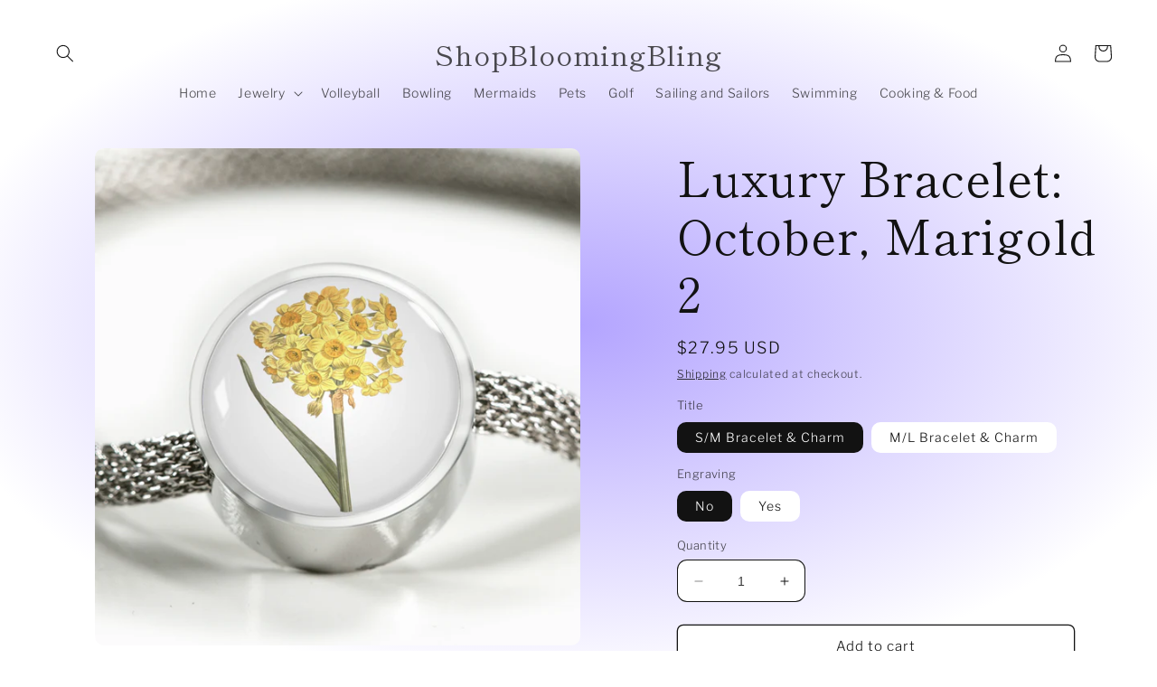

--- FILE ---
content_type: text/html; charset=utf-8
request_url: https://shopbloomingbling.com/products/copy-of-october-marigold-2-luxury-bracelet
body_size: 25444
content:
<!doctype html>
<html class="no-js" lang="en">
  <head>
    <meta charset="utf-8">
    <meta http-equiv="X-UA-Compatible" content="IE=edge">
    <meta name="viewport" content="width=device-width,initial-scale=1">
    <meta name="theme-color" content="">
    <link rel="canonical" href="https://shopbloomingbling.com/products/copy-of-october-marigold-2-luxury-bracelet">
    <link rel="preconnect" href="https://cdn.shopify.com" crossorigin><link rel="preconnect" href="https://fonts.shopifycdn.com" crossorigin><title>
      Luxury Bracelet: October, Marigold 2
 &ndash; ShopBloomingBling</title>

    
      <meta name="description" content="-Made in USA (New Jersey)-Crafted in Surgical Steel (looks like Sterling Silver) and Shatterproof Glass-Includes Gift Box-Charm Measures .92&quot; diameter-Bracelet Comes in Two Sizes: S/M size 7&quot;; M/L size 8&quot;-Bracelet is 1/8&quot; wide">
    

    

<meta property="og:site_name" content="ShopBloomingBling">
<meta property="og:url" content="https://shopbloomingbling.com/products/copy-of-october-marigold-2-luxury-bracelet">
<meta property="og:title" content="Luxury Bracelet: October, Marigold 2">
<meta property="og:type" content="product">
<meta property="og:description" content="-Made in USA (New Jersey)-Crafted in Surgical Steel (looks like Sterling Silver) and Shatterproof Glass-Includes Gift Box-Charm Measures .92&quot; diameter-Bracelet Comes in Two Sizes: S/M size 7&quot;; M/L size 8&quot;-Bracelet is 1/8&quot; wide"><meta property="og:image" content="http://shopbloomingbling.com/cdn/shop/products/asset_21_transformation_311_78114a37-084d-4c21-98f2-721408c19d49.png?v=1523051759">
  <meta property="og:image:secure_url" content="https://shopbloomingbling.com/cdn/shop/products/asset_21_transformation_311_78114a37-084d-4c21-98f2-721408c19d49.png?v=1523051759">
  <meta property="og:image:width" content="1000">
  <meta property="og:image:height" content="1000"><meta property="og:price:amount" content="27.95">
  <meta property="og:price:currency" content="USD"><meta name="twitter:card" content="summary_large_image">
<meta name="twitter:title" content="Luxury Bracelet: October, Marigold 2">
<meta name="twitter:description" content="-Made in USA (New Jersey)-Crafted in Surgical Steel (looks like Sterling Silver) and Shatterproof Glass-Includes Gift Box-Charm Measures .92&quot; diameter-Bracelet Comes in Two Sizes: S/M size 7&quot;; M/L size 8&quot;-Bracelet is 1/8&quot; wide">


    <script src="//shopbloomingbling.com/cdn/shop/t/9/assets/constants.js?v=165488195745554878101679669860" defer="defer"></script>
    <script src="//shopbloomingbling.com/cdn/shop/t/9/assets/pubsub.js?v=2921868252632587581679669861" defer="defer"></script>
    <script src="//shopbloomingbling.com/cdn/shop/t/9/assets/global.js?v=85297797553816670871679669860" defer="defer"></script>
    <script>window.performance && window.performance.mark && window.performance.mark('shopify.content_for_header.start');</script><meta name="google-site-verification" content="5Lk7C34qsW2rPYxiCEtcfWVkgCttllotycFPs2THV5A">
<meta id="shopify-digital-wallet" name="shopify-digital-wallet" content="/25270744/digital_wallets/dialog">
<meta name="shopify-checkout-api-token" content="5730154b45641e58285521f718af8427">
<meta id="in-context-paypal-metadata" data-shop-id="25270744" data-venmo-supported="true" data-environment="production" data-locale="en_US" data-paypal-v4="true" data-currency="USD">
<link rel="alternate" type="application/json+oembed" href="https://shopbloomingbling.com/products/copy-of-october-marigold-2-luxury-bracelet.oembed">
<script async="async" src="/checkouts/internal/preloads.js?locale=en-US"></script>
<script id="shopify-features" type="application/json">{"accessToken":"5730154b45641e58285521f718af8427","betas":["rich-media-storefront-analytics"],"domain":"shopbloomingbling.com","predictiveSearch":true,"shopId":25270744,"locale":"en"}</script>
<script>var Shopify = Shopify || {};
Shopify.shop = "shopforvintagelooks.myshopify.com";
Shopify.locale = "en";
Shopify.currency = {"active":"USD","rate":"1.0"};
Shopify.country = "US";
Shopify.theme = {"name":"Publisher","id":133754388629,"schema_name":"Publisher","schema_version":"8.0.1","theme_store_id":1864,"role":"main"};
Shopify.theme.handle = "null";
Shopify.theme.style = {"id":null,"handle":null};
Shopify.cdnHost = "shopbloomingbling.com/cdn";
Shopify.routes = Shopify.routes || {};
Shopify.routes.root = "/";</script>
<script type="module">!function(o){(o.Shopify=o.Shopify||{}).modules=!0}(window);</script>
<script>!function(o){function n(){var o=[];function n(){o.push(Array.prototype.slice.apply(arguments))}return n.q=o,n}var t=o.Shopify=o.Shopify||{};t.loadFeatures=n(),t.autoloadFeatures=n()}(window);</script>
<script id="shop-js-analytics" type="application/json">{"pageType":"product"}</script>
<script defer="defer" async type="module" src="//shopbloomingbling.com/cdn/shopifycloud/shop-js/modules/v2/client.init-shop-cart-sync_BT-GjEfc.en.esm.js"></script>
<script defer="defer" async type="module" src="//shopbloomingbling.com/cdn/shopifycloud/shop-js/modules/v2/chunk.common_D58fp_Oc.esm.js"></script>
<script defer="defer" async type="module" src="//shopbloomingbling.com/cdn/shopifycloud/shop-js/modules/v2/chunk.modal_xMitdFEc.esm.js"></script>
<script type="module">
  await import("//shopbloomingbling.com/cdn/shopifycloud/shop-js/modules/v2/client.init-shop-cart-sync_BT-GjEfc.en.esm.js");
await import("//shopbloomingbling.com/cdn/shopifycloud/shop-js/modules/v2/chunk.common_D58fp_Oc.esm.js");
await import("//shopbloomingbling.com/cdn/shopifycloud/shop-js/modules/v2/chunk.modal_xMitdFEc.esm.js");

  window.Shopify.SignInWithShop?.initShopCartSync?.({"fedCMEnabled":true,"windoidEnabled":true});

</script>
<script>(function() {
  var isLoaded = false;
  function asyncLoad() {
    if (isLoaded) return;
    isLoaded = true;
    var urls = ["https:\/\/chimpstatic.com\/mcjs-connected\/js\/users\/852aae0ae034951301c4e1367\/a3d3357bc4e4f1909756d0139.js?shop=shopforvintagelooks.myshopify.com","https:\/\/collector.leaddyno.com\/shopify.js?key=4007db540823c75ef1fe91cca162b97055d7e3ed\u0026shop=shopforvintagelooks.myshopify.com","https:\/\/chimpstatic.com\/mcjs-connected\/js\/users\/852aae0ae034951301c4e1367\/388297db02cb1f71f7c44ca70.js?shop=shopforvintagelooks.myshopify.com","https:\/\/d1639lhkj5l89m.cloudfront.net\/js\/storefront\/uppromote.js?shop=shopforvintagelooks.myshopify.com","https:\/\/kst.klickly.com\/index-cache.bundle.js?v=1707303286357\u0026b_type_visit=7b6bee91e0e12da0\u0026b_type_cart=780e789f8eaa2a19\u0026b_type_checkout=3d0f5f882bdd4aea\u0026account_id=5c51dcf0d1e98a7f182c9372\u0026shop=shopforvintagelooks.myshopify.com","https:\/\/ast.klickly.com\/index.bundle.js?v=1.2.0\u0026v=1690996484788\u0026shop=shopforvintagelooks.myshopify.com"];
    for (var i = 0; i < urls.length; i++) {
      var s = document.createElement('script');
      s.type = 'text/javascript';
      s.async = true;
      s.src = urls[i];
      var x = document.getElementsByTagName('script')[0];
      x.parentNode.insertBefore(s, x);
    }
  };
  if(window.attachEvent) {
    window.attachEvent('onload', asyncLoad);
  } else {
    window.addEventListener('load', asyncLoad, false);
  }
})();</script>
<script id="__st">var __st={"a":25270744,"offset":-18000,"reqid":"34ea6924-a898-4a24-be8d-3baff4f8299d-1769276010","pageurl":"shopbloomingbling.com\/products\/copy-of-october-marigold-2-luxury-bracelet","u":"97e2a3477a6e","p":"product","rtyp":"product","rid":573838983203};</script>
<script>window.ShopifyPaypalV4VisibilityTracking = true;</script>
<script id="captcha-bootstrap">!function(){'use strict';const t='contact',e='account',n='new_comment',o=[[t,t],['blogs',n],['comments',n],[t,'customer']],c=[[e,'customer_login'],[e,'guest_login'],[e,'recover_customer_password'],[e,'create_customer']],r=t=>t.map((([t,e])=>`form[action*='/${t}']:not([data-nocaptcha='true']) input[name='form_type'][value='${e}']`)).join(','),a=t=>()=>t?[...document.querySelectorAll(t)].map((t=>t.form)):[];function s(){const t=[...o],e=r(t);return a(e)}const i='password',u='form_key',d=['recaptcha-v3-token','g-recaptcha-response','h-captcha-response',i],f=()=>{try{return window.sessionStorage}catch{return}},m='__shopify_v',_=t=>t.elements[u];function p(t,e,n=!1){try{const o=window.sessionStorage,c=JSON.parse(o.getItem(e)),{data:r}=function(t){const{data:e,action:n}=t;return t[m]||n?{data:e,action:n}:{data:t,action:n}}(c);for(const[e,n]of Object.entries(r))t.elements[e]&&(t.elements[e].value=n);n&&o.removeItem(e)}catch(o){console.error('form repopulation failed',{error:o})}}const l='form_type',E='cptcha';function T(t){t.dataset[E]=!0}const w=window,h=w.document,L='Shopify',v='ce_forms',y='captcha';let A=!1;((t,e)=>{const n=(g='f06e6c50-85a8-45c8-87d0-21a2b65856fe',I='https://cdn.shopify.com/shopifycloud/storefront-forms-hcaptcha/ce_storefront_forms_captcha_hcaptcha.v1.5.2.iife.js',D={infoText:'Protected by hCaptcha',privacyText:'Privacy',termsText:'Terms'},(t,e,n)=>{const o=w[L][v],c=o.bindForm;if(c)return c(t,g,e,D).then(n);var r;o.q.push([[t,g,e,D],n]),r=I,A||(h.body.append(Object.assign(h.createElement('script'),{id:'captcha-provider',async:!0,src:r})),A=!0)});var g,I,D;w[L]=w[L]||{},w[L][v]=w[L][v]||{},w[L][v].q=[],w[L][y]=w[L][y]||{},w[L][y].protect=function(t,e){n(t,void 0,e),T(t)},Object.freeze(w[L][y]),function(t,e,n,w,h,L){const[v,y,A,g]=function(t,e,n){const i=e?o:[],u=t?c:[],d=[...i,...u],f=r(d),m=r(i),_=r(d.filter((([t,e])=>n.includes(e))));return[a(f),a(m),a(_),s()]}(w,h,L),I=t=>{const e=t.target;return e instanceof HTMLFormElement?e:e&&e.form},D=t=>v().includes(t);t.addEventListener('submit',(t=>{const e=I(t);if(!e)return;const n=D(e)&&!e.dataset.hcaptchaBound&&!e.dataset.recaptchaBound,o=_(e),c=g().includes(e)&&(!o||!o.value);(n||c)&&t.preventDefault(),c&&!n&&(function(t){try{if(!f())return;!function(t){const e=f();if(!e)return;const n=_(t);if(!n)return;const o=n.value;o&&e.removeItem(o)}(t);const e=Array.from(Array(32),(()=>Math.random().toString(36)[2])).join('');!function(t,e){_(t)||t.append(Object.assign(document.createElement('input'),{type:'hidden',name:u})),t.elements[u].value=e}(t,e),function(t,e){const n=f();if(!n)return;const o=[...t.querySelectorAll(`input[type='${i}']`)].map((({name:t})=>t)),c=[...d,...o],r={};for(const[a,s]of new FormData(t).entries())c.includes(a)||(r[a]=s);n.setItem(e,JSON.stringify({[m]:1,action:t.action,data:r}))}(t,e)}catch(e){console.error('failed to persist form',e)}}(e),e.submit())}));const S=(t,e)=>{t&&!t.dataset[E]&&(n(t,e.some((e=>e===t))),T(t))};for(const o of['focusin','change'])t.addEventListener(o,(t=>{const e=I(t);D(e)&&S(e,y())}));const B=e.get('form_key'),M=e.get(l),P=B&&M;t.addEventListener('DOMContentLoaded',(()=>{const t=y();if(P)for(const e of t)e.elements[l].value===M&&p(e,B);[...new Set([...A(),...v().filter((t=>'true'===t.dataset.shopifyCaptcha))])].forEach((e=>S(e,t)))}))}(h,new URLSearchParams(w.location.search),n,t,e,['guest_login'])})(!0,!0)}();</script>
<script integrity="sha256-4kQ18oKyAcykRKYeNunJcIwy7WH5gtpwJnB7kiuLZ1E=" data-source-attribution="shopify.loadfeatures" defer="defer" src="//shopbloomingbling.com/cdn/shopifycloud/storefront/assets/storefront/load_feature-a0a9edcb.js" crossorigin="anonymous"></script>
<script data-source-attribution="shopify.dynamic_checkout.dynamic.init">var Shopify=Shopify||{};Shopify.PaymentButton=Shopify.PaymentButton||{isStorefrontPortableWallets:!0,init:function(){window.Shopify.PaymentButton.init=function(){};var t=document.createElement("script");t.src="https://shopbloomingbling.com/cdn/shopifycloud/portable-wallets/latest/portable-wallets.en.js",t.type="module",document.head.appendChild(t)}};
</script>
<script data-source-attribution="shopify.dynamic_checkout.buyer_consent">
  function portableWalletsHideBuyerConsent(e){var t=document.getElementById("shopify-buyer-consent"),n=document.getElementById("shopify-subscription-policy-button");t&&n&&(t.classList.add("hidden"),t.setAttribute("aria-hidden","true"),n.removeEventListener("click",e))}function portableWalletsShowBuyerConsent(e){var t=document.getElementById("shopify-buyer-consent"),n=document.getElementById("shopify-subscription-policy-button");t&&n&&(t.classList.remove("hidden"),t.removeAttribute("aria-hidden"),n.addEventListener("click",e))}window.Shopify?.PaymentButton&&(window.Shopify.PaymentButton.hideBuyerConsent=portableWalletsHideBuyerConsent,window.Shopify.PaymentButton.showBuyerConsent=portableWalletsShowBuyerConsent);
</script>
<script>
  function portableWalletsCleanup(e){e&&e.src&&console.error("Failed to load portable wallets script "+e.src);var t=document.querySelectorAll("shopify-accelerated-checkout .shopify-payment-button__skeleton, shopify-accelerated-checkout-cart .wallet-cart-button__skeleton"),e=document.getElementById("shopify-buyer-consent");for(let e=0;e<t.length;e++)t[e].remove();e&&e.remove()}function portableWalletsNotLoadedAsModule(e){e instanceof ErrorEvent&&"string"==typeof e.message&&e.message.includes("import.meta")&&"string"==typeof e.filename&&e.filename.includes("portable-wallets")&&(window.removeEventListener("error",portableWalletsNotLoadedAsModule),window.Shopify.PaymentButton.failedToLoad=e,"loading"===document.readyState?document.addEventListener("DOMContentLoaded",window.Shopify.PaymentButton.init):window.Shopify.PaymentButton.init())}window.addEventListener("error",portableWalletsNotLoadedAsModule);
</script>

<script type="module" src="https://shopbloomingbling.com/cdn/shopifycloud/portable-wallets/latest/portable-wallets.en.js" onError="portableWalletsCleanup(this)" crossorigin="anonymous"></script>
<script nomodule>
  document.addEventListener("DOMContentLoaded", portableWalletsCleanup);
</script>

<link id="shopify-accelerated-checkout-styles" rel="stylesheet" media="screen" href="https://shopbloomingbling.com/cdn/shopifycloud/portable-wallets/latest/accelerated-checkout-backwards-compat.css" crossorigin="anonymous">
<style id="shopify-accelerated-checkout-cart">
        #shopify-buyer-consent {
  margin-top: 1em;
  display: inline-block;
  width: 100%;
}

#shopify-buyer-consent.hidden {
  display: none;
}

#shopify-subscription-policy-button {
  background: none;
  border: none;
  padding: 0;
  text-decoration: underline;
  font-size: inherit;
  cursor: pointer;
}

#shopify-subscription-policy-button::before {
  box-shadow: none;
}

      </style>
<script id="sections-script" data-sections="header,footer" defer="defer" src="//shopbloomingbling.com/cdn/shop/t/9/compiled_assets/scripts.js?v=10028"></script>
<script>window.performance && window.performance.mark && window.performance.mark('shopify.content_for_header.end');</script>


    <style data-shopify>
      @font-face {
  font-family: "Libre Franklin";
  font-weight: 300;
  font-style: normal;
  font-display: swap;
  src: url("//shopbloomingbling.com/cdn/fonts/libre_franklin/librefranklin_n3.8cafdf02f3a4e5567b74224f139d214e665e34e1.woff2") format("woff2"),
       url("//shopbloomingbling.com/cdn/fonts/libre_franklin/librefranklin_n3.cdf6db8de35eb51473c109b271bf04f2b0561d68.woff") format("woff");
}

      @font-face {
  font-family: "Libre Franklin";
  font-weight: 700;
  font-style: normal;
  font-display: swap;
  src: url("//shopbloomingbling.com/cdn/fonts/libre_franklin/librefranklin_n7.6739620624550b8695d0cc23f92ffd46eb51c7a3.woff2") format("woff2"),
       url("//shopbloomingbling.com/cdn/fonts/libre_franklin/librefranklin_n7.7cebc205621b23b061b803310af0ad39921ae57d.woff") format("woff");
}

      @font-face {
  font-family: "Libre Franklin";
  font-weight: 300;
  font-style: italic;
  font-display: swap;
  src: url("//shopbloomingbling.com/cdn/fonts/libre_franklin/librefranklin_i3.27165bbc51c81ac815a3253a3cb85fa882967f30.woff2") format("woff2"),
       url("//shopbloomingbling.com/cdn/fonts/libre_franklin/librefranklin_i3.9c035b1243bfce781830852fea08b140fdc7e703.woff") format("woff");
}

      @font-face {
  font-family: "Libre Franklin";
  font-weight: 700;
  font-style: italic;
  font-display: swap;
  src: url("//shopbloomingbling.com/cdn/fonts/libre_franklin/librefranklin_i7.5cd0952dea701f27d5d0eb294c01347335232ef2.woff2") format("woff2"),
       url("//shopbloomingbling.com/cdn/fonts/libre_franklin/librefranklin_i7.41af936a1cd17668e4e060c6e0ad838ccf133ddd.woff") format("woff");
}

      @font-face {
  font-family: "Shippori Mincho";
  font-weight: 400;
  font-style: normal;
  font-display: swap;
  src: url("//shopbloomingbling.com/cdn/fonts/shippori_mincho/shipporimincho_n4.84f8b7ceff7f95df65cde9ab1ed190e83a4f5b7e.woff2") format("woff2"),
       url("//shopbloomingbling.com/cdn/fonts/shippori_mincho/shipporimincho_n4.2a4eff622a8c9fcdc3c2b98b39815a9acc98b084.woff") format("woff");
}


      :root {
        --font-body-family: "Libre Franklin", sans-serif;
        --font-body-style: normal;
        --font-body-weight: 300;
        --font-body-weight-bold: 600;

        --font-heading-family: "Shippori Mincho", serif;
        --font-heading-style: normal;
        --font-heading-weight: 400;

        --font-body-scale: 1.0;
        --font-heading-scale: 1.3;

        --color-base-text: 18, 18, 18;
        --color-shadow: 18, 18, 18;
        --color-base-background-1: 255, 255, 255;
        --color-base-background-2: 255, 255, 255;
        --color-base-solid-button-labels: 255, 255, 255;
        --color-base-outline-button-labels: 18, 18, 18;
        --color-base-accent-1: 0, 0, 0;
        --color-base-accent-2: 35, 70, 182;
        --payment-terms-background-color: #ffffff;

        --gradient-base-background-1: radial-gradient(rgba(179, 164, 255, 1), rgba(255, 255, 255, 1) 79%, rgba(255, 255, 255, 1) 97%);
        --gradient-base-background-2: #ffffff;
        --gradient-base-accent-1: #000000;
        --gradient-base-accent-2: #2346b6;

        --media-padding: px;
        --media-border-opacity: 0.1;
        --media-border-width: 0px;
        --media-radius: 10px;
        --media-shadow-opacity: 0.0;
        --media-shadow-horizontal-offset: 0px;
        --media-shadow-vertical-offset: 4px;
        --media-shadow-blur-radius: 5px;
        --media-shadow-visible: 0;

        --page-width: 160rem;
        --page-width-margin: 0rem;

        --product-card-image-padding: 0.0rem;
        --product-card-corner-radius: 1.0rem;
        --product-card-text-alignment: left;
        --product-card-border-width: 0.0rem;
        --product-card-border-opacity: 0.1;
        --product-card-shadow-opacity: 0.0;
        --product-card-shadow-visible: 0;
        --product-card-shadow-horizontal-offset: 0.0rem;
        --product-card-shadow-vertical-offset: 0.4rem;
        --product-card-shadow-blur-radius: 0.5rem;

        --collection-card-image-padding: 0.0rem;
        --collection-card-corner-radius: 1.0rem;
        --collection-card-text-alignment: left;
        --collection-card-border-width: 0.0rem;
        --collection-card-border-opacity: 0.1;
        --collection-card-shadow-opacity: 0.0;
        --collection-card-shadow-visible: 0;
        --collection-card-shadow-horizontal-offset: 0.0rem;
        --collection-card-shadow-vertical-offset: 0.4rem;
        --collection-card-shadow-blur-radius: 0.5rem;

        --blog-card-image-padding: 0.0rem;
        --blog-card-corner-radius: 1.0rem;
        --blog-card-text-alignment: left;
        --blog-card-border-width: 0.0rem;
        --blog-card-border-opacity: 0.1;
        --blog-card-shadow-opacity: 0.0;
        --blog-card-shadow-visible: 0;
        --blog-card-shadow-horizontal-offset: 0.0rem;
        --blog-card-shadow-vertical-offset: 0.4rem;
        --blog-card-shadow-blur-radius: 0.5rem;

        --badge-corner-radius: 4.0rem;

        --popup-border-width: 1px;
        --popup-border-opacity: 1.0;
        --popup-corner-radius: 10px;
        --popup-shadow-opacity: 0.0;
        --popup-shadow-horizontal-offset: 0px;
        --popup-shadow-vertical-offset: 4px;
        --popup-shadow-blur-radius: 5px;

        --drawer-border-width: 1px;
        --drawer-border-opacity: 1.0;
        --drawer-shadow-opacity: 0.0;
        --drawer-shadow-horizontal-offset: 0px;
        --drawer-shadow-vertical-offset: 4px;
        --drawer-shadow-blur-radius: 5px;

        --spacing-sections-desktop: 0px;
        --spacing-sections-mobile: 0px;

        --grid-desktop-vertical-spacing: 4px;
        --grid-desktop-horizontal-spacing: 4px;
        --grid-mobile-vertical-spacing: 2px;
        --grid-mobile-horizontal-spacing: 2px;

        --text-boxes-border-opacity: 0.1;
        --text-boxes-border-width: 0px;
        --text-boxes-radius: 10px;
        --text-boxes-shadow-opacity: 0.0;
        --text-boxes-shadow-visible: 0;
        --text-boxes-shadow-horizontal-offset: 0px;
        --text-boxes-shadow-vertical-offset: 4px;
        --text-boxes-shadow-blur-radius: 5px;

        --buttons-radius: 6px;
        --buttons-radius-outset: 7px;
        --buttons-border-width: 1px;
        --buttons-border-opacity: 1.0;
        --buttons-shadow-opacity: 0.0;
        --buttons-shadow-visible: 0;
        --buttons-shadow-horizontal-offset: 0px;
        --buttons-shadow-vertical-offset: 4px;
        --buttons-shadow-blur-radius: 5px;
        --buttons-border-offset: 0.3px;

        --inputs-radius: 10px;
        --inputs-border-width: 1px;
        --inputs-border-opacity: 1.0;
        --inputs-shadow-opacity: 0.0;
        --inputs-shadow-horizontal-offset: 0px;
        --inputs-margin-offset: 0px;
        --inputs-shadow-vertical-offset: 4px;
        --inputs-shadow-blur-radius: 5px;
        --inputs-radius-outset: 11px;

        --variant-pills-radius: 10px;
        --variant-pills-border-width: 0px;
        --variant-pills-border-opacity: 0.1;
        --variant-pills-shadow-opacity: 0.0;
        --variant-pills-shadow-horizontal-offset: 0px;
        --variant-pills-shadow-vertical-offset: 4px;
        --variant-pills-shadow-blur-radius: 5px;
      }

      *,
      *::before,
      *::after {
        box-sizing: inherit;
      }

      html {
        box-sizing: border-box;
        font-size: calc(var(--font-body-scale) * 62.5%);
        height: 100%;
      }

      body {
        display: grid;
        grid-template-rows: auto auto 1fr auto;
        grid-template-columns: 100%;
        min-height: 100%;
        margin: 0;
        font-size: 1.5rem;
        letter-spacing: 0.06rem;
        line-height: calc(1 + 0.8 / var(--font-body-scale));
        font-family: var(--font-body-family);
        font-style: var(--font-body-style);
        font-weight: var(--font-body-weight);
      }

      @media screen and (min-width: 750px) {
        body {
          font-size: 1.6rem;
        }
      }
    </style>

    <link href="//shopbloomingbling.com/cdn/shop/t/9/assets/base.css?v=831047894957930821679669859" rel="stylesheet" type="text/css" media="all" />
<link rel="preload" as="font" href="//shopbloomingbling.com/cdn/fonts/libre_franklin/librefranklin_n3.8cafdf02f3a4e5567b74224f139d214e665e34e1.woff2" type="font/woff2" crossorigin><link rel="preload" as="font" href="//shopbloomingbling.com/cdn/fonts/shippori_mincho/shipporimincho_n4.84f8b7ceff7f95df65cde9ab1ed190e83a4f5b7e.woff2" type="font/woff2" crossorigin><link rel="stylesheet" href="//shopbloomingbling.com/cdn/shop/t/9/assets/component-predictive-search.css?v=85913294783299393391679669860" media="print" onload="this.media='all'"><script>document.documentElement.className = document.documentElement.className.replace('no-js', 'js');
    if (Shopify.designMode) {
      document.documentElement.classList.add('shopify-design-mode');
    }
    </script>
  <link href="https://monorail-edge.shopifysvc.com" rel="dns-prefetch">
<script>(function(){if ("sendBeacon" in navigator && "performance" in window) {try {var session_token_from_headers = performance.getEntriesByType('navigation')[0].serverTiming.find(x => x.name == '_s').description;} catch {var session_token_from_headers = undefined;}var session_cookie_matches = document.cookie.match(/_shopify_s=([^;]*)/);var session_token_from_cookie = session_cookie_matches && session_cookie_matches.length === 2 ? session_cookie_matches[1] : "";var session_token = session_token_from_headers || session_token_from_cookie || "";function handle_abandonment_event(e) {var entries = performance.getEntries().filter(function(entry) {return /monorail-edge.shopifysvc.com/.test(entry.name);});if (!window.abandonment_tracked && entries.length === 0) {window.abandonment_tracked = true;var currentMs = Date.now();var navigation_start = performance.timing.navigationStart;var payload = {shop_id: 25270744,url: window.location.href,navigation_start,duration: currentMs - navigation_start,session_token,page_type: "product"};window.navigator.sendBeacon("https://monorail-edge.shopifysvc.com/v1/produce", JSON.stringify({schema_id: "online_store_buyer_site_abandonment/1.1",payload: payload,metadata: {event_created_at_ms: currentMs,event_sent_at_ms: currentMs}}));}}window.addEventListener('pagehide', handle_abandonment_event);}}());</script>
<script id="web-pixels-manager-setup">(function e(e,d,r,n,o){if(void 0===o&&(o={}),!Boolean(null===(a=null===(i=window.Shopify)||void 0===i?void 0:i.analytics)||void 0===a?void 0:a.replayQueue)){var i,a;window.Shopify=window.Shopify||{};var t=window.Shopify;t.analytics=t.analytics||{};var s=t.analytics;s.replayQueue=[],s.publish=function(e,d,r){return s.replayQueue.push([e,d,r]),!0};try{self.performance.mark("wpm:start")}catch(e){}var l=function(){var e={modern:/Edge?\/(1{2}[4-9]|1[2-9]\d|[2-9]\d{2}|\d{4,})\.\d+(\.\d+|)|Firefox\/(1{2}[4-9]|1[2-9]\d|[2-9]\d{2}|\d{4,})\.\d+(\.\d+|)|Chrom(ium|e)\/(9{2}|\d{3,})\.\d+(\.\d+|)|(Maci|X1{2}).+ Version\/(15\.\d+|(1[6-9]|[2-9]\d|\d{3,})\.\d+)([,.]\d+|)( \(\w+\)|)( Mobile\/\w+|) Safari\/|Chrome.+OPR\/(9{2}|\d{3,})\.\d+\.\d+|(CPU[ +]OS|iPhone[ +]OS|CPU[ +]iPhone|CPU IPhone OS|CPU iPad OS)[ +]+(15[._]\d+|(1[6-9]|[2-9]\d|\d{3,})[._]\d+)([._]\d+|)|Android:?[ /-](13[3-9]|1[4-9]\d|[2-9]\d{2}|\d{4,})(\.\d+|)(\.\d+|)|Android.+Firefox\/(13[5-9]|1[4-9]\d|[2-9]\d{2}|\d{4,})\.\d+(\.\d+|)|Android.+Chrom(ium|e)\/(13[3-9]|1[4-9]\d|[2-9]\d{2}|\d{4,})\.\d+(\.\d+|)|SamsungBrowser\/([2-9]\d|\d{3,})\.\d+/,legacy:/Edge?\/(1[6-9]|[2-9]\d|\d{3,})\.\d+(\.\d+|)|Firefox\/(5[4-9]|[6-9]\d|\d{3,})\.\d+(\.\d+|)|Chrom(ium|e)\/(5[1-9]|[6-9]\d|\d{3,})\.\d+(\.\d+|)([\d.]+$|.*Safari\/(?![\d.]+ Edge\/[\d.]+$))|(Maci|X1{2}).+ Version\/(10\.\d+|(1[1-9]|[2-9]\d|\d{3,})\.\d+)([,.]\d+|)( \(\w+\)|)( Mobile\/\w+|) Safari\/|Chrome.+OPR\/(3[89]|[4-9]\d|\d{3,})\.\d+\.\d+|(CPU[ +]OS|iPhone[ +]OS|CPU[ +]iPhone|CPU IPhone OS|CPU iPad OS)[ +]+(10[._]\d+|(1[1-9]|[2-9]\d|\d{3,})[._]\d+)([._]\d+|)|Android:?[ /-](13[3-9]|1[4-9]\d|[2-9]\d{2}|\d{4,})(\.\d+|)(\.\d+|)|Mobile Safari.+OPR\/([89]\d|\d{3,})\.\d+\.\d+|Android.+Firefox\/(13[5-9]|1[4-9]\d|[2-9]\d{2}|\d{4,})\.\d+(\.\d+|)|Android.+Chrom(ium|e)\/(13[3-9]|1[4-9]\d|[2-9]\d{2}|\d{4,})\.\d+(\.\d+|)|Android.+(UC? ?Browser|UCWEB|U3)[ /]?(15\.([5-9]|\d{2,})|(1[6-9]|[2-9]\d|\d{3,})\.\d+)\.\d+|SamsungBrowser\/(5\.\d+|([6-9]|\d{2,})\.\d+)|Android.+MQ{2}Browser\/(14(\.(9|\d{2,})|)|(1[5-9]|[2-9]\d|\d{3,})(\.\d+|))(\.\d+|)|K[Aa][Ii]OS\/(3\.\d+|([4-9]|\d{2,})\.\d+)(\.\d+|)/},d=e.modern,r=e.legacy,n=navigator.userAgent;return n.match(d)?"modern":n.match(r)?"legacy":"unknown"}(),u="modern"===l?"modern":"legacy",c=(null!=n?n:{modern:"",legacy:""})[u],f=function(e){return[e.baseUrl,"/wpm","/b",e.hashVersion,"modern"===e.buildTarget?"m":"l",".js"].join("")}({baseUrl:d,hashVersion:r,buildTarget:u}),m=function(e){var d=e.version,r=e.bundleTarget,n=e.surface,o=e.pageUrl,i=e.monorailEndpoint;return{emit:function(e){var a=e.status,t=e.errorMsg,s=(new Date).getTime(),l=JSON.stringify({metadata:{event_sent_at_ms:s},events:[{schema_id:"web_pixels_manager_load/3.1",payload:{version:d,bundle_target:r,page_url:o,status:a,surface:n,error_msg:t},metadata:{event_created_at_ms:s}}]});if(!i)return console&&console.warn&&console.warn("[Web Pixels Manager] No Monorail endpoint provided, skipping logging."),!1;try{return self.navigator.sendBeacon.bind(self.navigator)(i,l)}catch(e){}var u=new XMLHttpRequest;try{return u.open("POST",i,!0),u.setRequestHeader("Content-Type","text/plain"),u.send(l),!0}catch(e){return console&&console.warn&&console.warn("[Web Pixels Manager] Got an unhandled error while logging to Monorail."),!1}}}}({version:r,bundleTarget:l,surface:e.surface,pageUrl:self.location.href,monorailEndpoint:e.monorailEndpoint});try{o.browserTarget=l,function(e){var d=e.src,r=e.async,n=void 0===r||r,o=e.onload,i=e.onerror,a=e.sri,t=e.scriptDataAttributes,s=void 0===t?{}:t,l=document.createElement("script"),u=document.querySelector("head"),c=document.querySelector("body");if(l.async=n,l.src=d,a&&(l.integrity=a,l.crossOrigin="anonymous"),s)for(var f in s)if(Object.prototype.hasOwnProperty.call(s,f))try{l.dataset[f]=s[f]}catch(e){}if(o&&l.addEventListener("load",o),i&&l.addEventListener("error",i),u)u.appendChild(l);else{if(!c)throw new Error("Did not find a head or body element to append the script");c.appendChild(l)}}({src:f,async:!0,onload:function(){if(!function(){var e,d;return Boolean(null===(d=null===(e=window.Shopify)||void 0===e?void 0:e.analytics)||void 0===d?void 0:d.initialized)}()){var d=window.webPixelsManager.init(e)||void 0;if(d){var r=window.Shopify.analytics;r.replayQueue.forEach((function(e){var r=e[0],n=e[1],o=e[2];d.publishCustomEvent(r,n,o)})),r.replayQueue=[],r.publish=d.publishCustomEvent,r.visitor=d.visitor,r.initialized=!0}}},onerror:function(){return m.emit({status:"failed",errorMsg:"".concat(f," has failed to load")})},sri:function(e){var d=/^sha384-[A-Za-z0-9+/=]+$/;return"string"==typeof e&&d.test(e)}(c)?c:"",scriptDataAttributes:o}),m.emit({status:"loading"})}catch(e){m.emit({status:"failed",errorMsg:(null==e?void 0:e.message)||"Unknown error"})}}})({shopId: 25270744,storefrontBaseUrl: "https://shopbloomingbling.com",extensionsBaseUrl: "https://extensions.shopifycdn.com/cdn/shopifycloud/web-pixels-manager",monorailEndpoint: "https://monorail-edge.shopifysvc.com/unstable/produce_batch",surface: "storefront-renderer",enabledBetaFlags: ["2dca8a86"],webPixelsConfigList: [{"id":"1605730453","configuration":"{\"shopId\":\"92752\",\"env\":\"production\",\"metaData\":\"[]\"}","eventPayloadVersion":"v1","runtimeContext":"STRICT","scriptVersion":"c5d4d7bbb4a4a4292a8a7b5334af7e3d","type":"APP","apiClientId":2773553,"privacyPurposes":[],"dataSharingAdjustments":{"protectedCustomerApprovalScopes":["read_customer_address","read_customer_email","read_customer_name","read_customer_personal_data","read_customer_phone"]}},{"id":"548667541","configuration":"{\"config\":\"{\\\"pixel_id\\\":\\\"0\\\",\\\"target_country\\\":\\\"US\\\",\\\"gtag_events\\\":[{\\\"type\\\":\\\"page_view\\\",\\\"action_label\\\":\\\"AW-994983487\\\/qbsvCJzK74oBEL_8uNoD\\\"},{\\\"type\\\":\\\"purchase\\\",\\\"action_label\\\":\\\"AW-994983487\\\/vM0QCJ_K74oBEL_8uNoD\\\"},{\\\"type\\\":\\\"view_item\\\",\\\"action_label\\\":\\\"AW-994983487\\\/ntEuCKLK74oBEL_8uNoD\\\"},{\\\"type\\\":\\\"add_to_cart\\\",\\\"action_label\\\":\\\"AW-994983487\\\/ebsoCKXK74oBEL_8uNoD\\\"},{\\\"type\\\":\\\"begin_checkout\\\",\\\"action_label\\\":\\\"AW-994983487\\\/-PbgCKjK74oBEL_8uNoD\\\"},{\\\"type\\\":\\\"search\\\",\\\"action_label\\\":\\\"AW-994983487\\\/8TfdCKvK74oBEL_8uNoD\\\"},{\\\"type\\\":\\\"add_payment_info\\\",\\\"action_label\\\":\\\"AW-994983487\\\/VZlcCK7K74oBEL_8uNoD\\\"}],\\\"enable_monitoring_mode\\\":false}\"}","eventPayloadVersion":"v1","runtimeContext":"OPEN","scriptVersion":"b2a88bafab3e21179ed38636efcd8a93","type":"APP","apiClientId":1780363,"privacyPurposes":[],"dataSharingAdjustments":{"protectedCustomerApprovalScopes":["read_customer_address","read_customer_email","read_customer_name","read_customer_personal_data","read_customer_phone"]}},{"id":"70320277","eventPayloadVersion":"v1","runtimeContext":"LAX","scriptVersion":"1","type":"CUSTOM","privacyPurposes":["MARKETING"],"name":"Meta pixel (migrated)"},{"id":"120389781","eventPayloadVersion":"v1","runtimeContext":"LAX","scriptVersion":"1","type":"CUSTOM","privacyPurposes":["ANALYTICS"],"name":"Google Analytics tag (migrated)"},{"id":"shopify-app-pixel","configuration":"{}","eventPayloadVersion":"v1","runtimeContext":"STRICT","scriptVersion":"0450","apiClientId":"shopify-pixel","type":"APP","privacyPurposes":["ANALYTICS","MARKETING"]},{"id":"shopify-custom-pixel","eventPayloadVersion":"v1","runtimeContext":"LAX","scriptVersion":"0450","apiClientId":"shopify-pixel","type":"CUSTOM","privacyPurposes":["ANALYTICS","MARKETING"]}],isMerchantRequest: false,initData: {"shop":{"name":"ShopBloomingBling","paymentSettings":{"currencyCode":"USD"},"myshopifyDomain":"shopforvintagelooks.myshopify.com","countryCode":"US","storefrontUrl":"https:\/\/shopbloomingbling.com"},"customer":null,"cart":null,"checkout":null,"productVariants":[{"price":{"amount":27.95,"currencyCode":"USD"},"product":{"title":"Luxury Bracelet: October, Marigold 2","vendor":"ShineOn Fulfillment","id":"573838983203","untranslatedTitle":"Luxury Bracelet: October, Marigold 2","url":"\/products\/copy-of-october-marigold-2-luxury-bracelet","type":"Circle Charm"},"id":"7147071307811","image":{"src":"\/\/shopbloomingbling.com\/cdn\/shop\/products\/asset_20_transformation_310_3a417e80-2a05-4aee-8efe-45a9f4ab3248.png?v=1523051759"},"sku":"SO-137297","title":"S\/M Bracelet \u0026 Charm \/ No","untranslatedTitle":"S\/M Bracelet \u0026 Charm \/ No"},{"price":{"amount":27.95,"currencyCode":"USD"},"product":{"title":"Luxury Bracelet: October, Marigold 2","vendor":"ShineOn Fulfillment","id":"573838983203","untranslatedTitle":"Luxury Bracelet: October, Marigold 2","url":"\/products\/copy-of-october-marigold-2-luxury-bracelet","type":"Circle Charm"},"id":"7147071340579","image":{"src":"\/\/shopbloomingbling.com\/cdn\/shop\/products\/asset_21_transformation_311_78114a37-084d-4c21-98f2-721408c19d49.png?v=1523051759"},"sku":"SO-137298","title":"M\/L Bracelet \u0026 Charm \/ No","untranslatedTitle":"M\/L Bracelet \u0026 Charm \/ No"},{"price":{"amount":37.95,"currencyCode":"USD"},"product":{"title":"Luxury Bracelet: October, Marigold 2","vendor":"ShineOn Fulfillment","id":"573838983203","untranslatedTitle":"Luxury Bracelet: October, Marigold 2","url":"\/products\/copy-of-october-marigold-2-luxury-bracelet","type":"Circle Charm"},"id":"7147071373347","image":{"src":"\/\/shopbloomingbling.com\/cdn\/shop\/products\/asset_96_transformation_317_418c0d71-ffd2-420e-98ef-7997fb868bb6.png?v=1523051759"},"sku":"SO-137299","title":"S\/M Bracelet \u0026 Charm \/ Yes","untranslatedTitle":"S\/M Bracelet \u0026 Charm \/ Yes"},{"price":{"amount":37.95,"currencyCode":"USD"},"product":{"title":"Luxury Bracelet: October, Marigold 2","vendor":"ShineOn Fulfillment","id":"573838983203","untranslatedTitle":"Luxury Bracelet: October, Marigold 2","url":"\/products\/copy-of-october-marigold-2-luxury-bracelet","type":"Circle Charm"},"id":"7147071406115","image":{"src":"\/\/shopbloomingbling.com\/cdn\/shop\/products\/asset_21_transformation_311_78114a37-084d-4c21-98f2-721408c19d49.png?v=1523051759"},"sku":"SO-137300","title":"M\/L Bracelet \u0026 Charm \/ Yes","untranslatedTitle":"M\/L Bracelet \u0026 Charm \/ Yes"}],"purchasingCompany":null},},"https://shopbloomingbling.com/cdn","fcfee988w5aeb613cpc8e4bc33m6693e112",{"modern":"","legacy":""},{"shopId":"25270744","storefrontBaseUrl":"https:\/\/shopbloomingbling.com","extensionBaseUrl":"https:\/\/extensions.shopifycdn.com\/cdn\/shopifycloud\/web-pixels-manager","surface":"storefront-renderer","enabledBetaFlags":"[\"2dca8a86\"]","isMerchantRequest":"false","hashVersion":"fcfee988w5aeb613cpc8e4bc33m6693e112","publish":"custom","events":"[[\"page_viewed\",{}],[\"product_viewed\",{\"productVariant\":{\"price\":{\"amount\":27.95,\"currencyCode\":\"USD\"},\"product\":{\"title\":\"Luxury Bracelet: October, Marigold 2\",\"vendor\":\"ShineOn Fulfillment\",\"id\":\"573838983203\",\"untranslatedTitle\":\"Luxury Bracelet: October, Marigold 2\",\"url\":\"\/products\/copy-of-october-marigold-2-luxury-bracelet\",\"type\":\"Circle Charm\"},\"id\":\"7147071307811\",\"image\":{\"src\":\"\/\/shopbloomingbling.com\/cdn\/shop\/products\/asset_20_transformation_310_3a417e80-2a05-4aee-8efe-45a9f4ab3248.png?v=1523051759\"},\"sku\":\"SO-137297\",\"title\":\"S\/M Bracelet \u0026 Charm \/ No\",\"untranslatedTitle\":\"S\/M Bracelet \u0026 Charm \/ No\"}}]]"});</script><script>
  window.ShopifyAnalytics = window.ShopifyAnalytics || {};
  window.ShopifyAnalytics.meta = window.ShopifyAnalytics.meta || {};
  window.ShopifyAnalytics.meta.currency = 'USD';
  var meta = {"product":{"id":573838983203,"gid":"gid:\/\/shopify\/Product\/573838983203","vendor":"ShineOn Fulfillment","type":"Circle Charm","handle":"copy-of-october-marigold-2-luxury-bracelet","variants":[{"id":7147071307811,"price":2795,"name":"Luxury Bracelet: October, Marigold 2 - S\/M Bracelet \u0026 Charm \/ No","public_title":"S\/M Bracelet \u0026 Charm \/ No","sku":"SO-137297"},{"id":7147071340579,"price":2795,"name":"Luxury Bracelet: October, Marigold 2 - M\/L Bracelet \u0026 Charm \/ No","public_title":"M\/L Bracelet \u0026 Charm \/ No","sku":"SO-137298"},{"id":7147071373347,"price":3795,"name":"Luxury Bracelet: October, Marigold 2 - S\/M Bracelet \u0026 Charm \/ Yes","public_title":"S\/M Bracelet \u0026 Charm \/ Yes","sku":"SO-137299"},{"id":7147071406115,"price":3795,"name":"Luxury Bracelet: October, Marigold 2 - M\/L Bracelet \u0026 Charm \/ Yes","public_title":"M\/L Bracelet \u0026 Charm \/ Yes","sku":"SO-137300"}],"remote":false},"page":{"pageType":"product","resourceType":"product","resourceId":573838983203,"requestId":"34ea6924-a898-4a24-be8d-3baff4f8299d-1769276010"}};
  for (var attr in meta) {
    window.ShopifyAnalytics.meta[attr] = meta[attr];
  }
</script>
<script class="analytics">
  (function () {
    var customDocumentWrite = function(content) {
      var jquery = null;

      if (window.jQuery) {
        jquery = window.jQuery;
      } else if (window.Checkout && window.Checkout.$) {
        jquery = window.Checkout.$;
      }

      if (jquery) {
        jquery('body').append(content);
      }
    };

    var hasLoggedConversion = function(token) {
      if (token) {
        return document.cookie.indexOf('loggedConversion=' + token) !== -1;
      }
      return false;
    }

    var setCookieIfConversion = function(token) {
      if (token) {
        var twoMonthsFromNow = new Date(Date.now());
        twoMonthsFromNow.setMonth(twoMonthsFromNow.getMonth() + 2);

        document.cookie = 'loggedConversion=' + token + '; expires=' + twoMonthsFromNow;
      }
    }

    var trekkie = window.ShopifyAnalytics.lib = window.trekkie = window.trekkie || [];
    if (trekkie.integrations) {
      return;
    }
    trekkie.methods = [
      'identify',
      'page',
      'ready',
      'track',
      'trackForm',
      'trackLink'
    ];
    trekkie.factory = function(method) {
      return function() {
        var args = Array.prototype.slice.call(arguments);
        args.unshift(method);
        trekkie.push(args);
        return trekkie;
      };
    };
    for (var i = 0; i < trekkie.methods.length; i++) {
      var key = trekkie.methods[i];
      trekkie[key] = trekkie.factory(key);
    }
    trekkie.load = function(config) {
      trekkie.config = config || {};
      trekkie.config.initialDocumentCookie = document.cookie;
      var first = document.getElementsByTagName('script')[0];
      var script = document.createElement('script');
      script.type = 'text/javascript';
      script.onerror = function(e) {
        var scriptFallback = document.createElement('script');
        scriptFallback.type = 'text/javascript';
        scriptFallback.onerror = function(error) {
                var Monorail = {
      produce: function produce(monorailDomain, schemaId, payload) {
        var currentMs = new Date().getTime();
        var event = {
          schema_id: schemaId,
          payload: payload,
          metadata: {
            event_created_at_ms: currentMs,
            event_sent_at_ms: currentMs
          }
        };
        return Monorail.sendRequest("https://" + monorailDomain + "/v1/produce", JSON.stringify(event));
      },
      sendRequest: function sendRequest(endpointUrl, payload) {
        // Try the sendBeacon API
        if (window && window.navigator && typeof window.navigator.sendBeacon === 'function' && typeof window.Blob === 'function' && !Monorail.isIos12()) {
          var blobData = new window.Blob([payload], {
            type: 'text/plain'
          });

          if (window.navigator.sendBeacon(endpointUrl, blobData)) {
            return true;
          } // sendBeacon was not successful

        } // XHR beacon

        var xhr = new XMLHttpRequest();

        try {
          xhr.open('POST', endpointUrl);
          xhr.setRequestHeader('Content-Type', 'text/plain');
          xhr.send(payload);
        } catch (e) {
          console.log(e);
        }

        return false;
      },
      isIos12: function isIos12() {
        return window.navigator.userAgent.lastIndexOf('iPhone; CPU iPhone OS 12_') !== -1 || window.navigator.userAgent.lastIndexOf('iPad; CPU OS 12_') !== -1;
      }
    };
    Monorail.produce('monorail-edge.shopifysvc.com',
      'trekkie_storefront_load_errors/1.1',
      {shop_id: 25270744,
      theme_id: 133754388629,
      app_name: "storefront",
      context_url: window.location.href,
      source_url: "//shopbloomingbling.com/cdn/s/trekkie.storefront.8d95595f799fbf7e1d32231b9a28fd43b70c67d3.min.js"});

        };
        scriptFallback.async = true;
        scriptFallback.src = '//shopbloomingbling.com/cdn/s/trekkie.storefront.8d95595f799fbf7e1d32231b9a28fd43b70c67d3.min.js';
        first.parentNode.insertBefore(scriptFallback, first);
      };
      script.async = true;
      script.src = '//shopbloomingbling.com/cdn/s/trekkie.storefront.8d95595f799fbf7e1d32231b9a28fd43b70c67d3.min.js';
      first.parentNode.insertBefore(script, first);
    };
    trekkie.load(
      {"Trekkie":{"appName":"storefront","development":false,"defaultAttributes":{"shopId":25270744,"isMerchantRequest":null,"themeId":133754388629,"themeCityHash":"18422878640441075074","contentLanguage":"en","currency":"USD","eventMetadataId":"dc1f1335-1598-4d4f-98c1-5be01b142e6f"},"isServerSideCookieWritingEnabled":true,"monorailRegion":"shop_domain","enabledBetaFlags":["65f19447"]},"Session Attribution":{},"S2S":{"facebookCapiEnabled":false,"source":"trekkie-storefront-renderer","apiClientId":580111}}
    );

    var loaded = false;
    trekkie.ready(function() {
      if (loaded) return;
      loaded = true;

      window.ShopifyAnalytics.lib = window.trekkie;

      var originalDocumentWrite = document.write;
      document.write = customDocumentWrite;
      try { window.ShopifyAnalytics.merchantGoogleAnalytics.call(this); } catch(error) {};
      document.write = originalDocumentWrite;

      window.ShopifyAnalytics.lib.page(null,{"pageType":"product","resourceType":"product","resourceId":573838983203,"requestId":"34ea6924-a898-4a24-be8d-3baff4f8299d-1769276010","shopifyEmitted":true});

      var match = window.location.pathname.match(/checkouts\/(.+)\/(thank_you|post_purchase)/)
      var token = match? match[1]: undefined;
      if (!hasLoggedConversion(token)) {
        setCookieIfConversion(token);
        window.ShopifyAnalytics.lib.track("Viewed Product",{"currency":"USD","variantId":7147071307811,"productId":573838983203,"productGid":"gid:\/\/shopify\/Product\/573838983203","name":"Luxury Bracelet: October, Marigold 2 - S\/M Bracelet \u0026 Charm \/ No","price":"27.95","sku":"SO-137297","brand":"ShineOn Fulfillment","variant":"S\/M Bracelet \u0026 Charm \/ No","category":"Circle Charm","nonInteraction":true,"remote":false},undefined,undefined,{"shopifyEmitted":true});
      window.ShopifyAnalytics.lib.track("monorail:\/\/trekkie_storefront_viewed_product\/1.1",{"currency":"USD","variantId":7147071307811,"productId":573838983203,"productGid":"gid:\/\/shopify\/Product\/573838983203","name":"Luxury Bracelet: October, Marigold 2 - S\/M Bracelet \u0026 Charm \/ No","price":"27.95","sku":"SO-137297","brand":"ShineOn Fulfillment","variant":"S\/M Bracelet \u0026 Charm \/ No","category":"Circle Charm","nonInteraction":true,"remote":false,"referer":"https:\/\/shopbloomingbling.com\/products\/copy-of-october-marigold-2-luxury-bracelet"});
      }
    });


        var eventsListenerScript = document.createElement('script');
        eventsListenerScript.async = true;
        eventsListenerScript.src = "//shopbloomingbling.com/cdn/shopifycloud/storefront/assets/shop_events_listener-3da45d37.js";
        document.getElementsByTagName('head')[0].appendChild(eventsListenerScript);

})();</script>
  <script>
  if (!window.ga || (window.ga && typeof window.ga !== 'function')) {
    window.ga = function ga() {
      (window.ga.q = window.ga.q || []).push(arguments);
      if (window.Shopify && window.Shopify.analytics && typeof window.Shopify.analytics.publish === 'function') {
        window.Shopify.analytics.publish("ga_stub_called", {}, {sendTo: "google_osp_migration"});
      }
      console.error("Shopify's Google Analytics stub called with:", Array.from(arguments), "\nSee https://help.shopify.com/manual/promoting-marketing/pixels/pixel-migration#google for more information.");
    };
    if (window.Shopify && window.Shopify.analytics && typeof window.Shopify.analytics.publish === 'function') {
      window.Shopify.analytics.publish("ga_stub_initialized", {}, {sendTo: "google_osp_migration"});
    }
  }
</script>
<script
  defer
  src="https://shopbloomingbling.com/cdn/shopifycloud/perf-kit/shopify-perf-kit-3.0.4.min.js"
  data-application="storefront-renderer"
  data-shop-id="25270744"
  data-render-region="gcp-us-east1"
  data-page-type="product"
  data-theme-instance-id="133754388629"
  data-theme-name="Publisher"
  data-theme-version="8.0.1"
  data-monorail-region="shop_domain"
  data-resource-timing-sampling-rate="10"
  data-shs="true"
  data-shs-beacon="true"
  data-shs-export-with-fetch="true"
  data-shs-logs-sample-rate="1"
  data-shs-beacon-endpoint="https://shopbloomingbling.com/api/collect"
></script>
</head>

  <body class="gradient">
    <a class="skip-to-content-link button visually-hidden" href="#MainContent">
      Skip to content
    </a>

<script src="//shopbloomingbling.com/cdn/shop/t/9/assets/cart.js?v=21876159511507192261679669860" defer="defer"></script>

<style>
  .drawer {
    visibility: hidden;
  }
</style>

<cart-drawer class="drawer is-empty">
  <div id="CartDrawer" class="cart-drawer">
    <div id="CartDrawer-Overlay" class="cart-drawer__overlay"></div>
    <div
      class="drawer__inner"
      role="dialog"
      aria-modal="true"
      aria-label="Your cart"
      tabindex="-1"
    ><div class="drawer__inner-empty">
          <div class="cart-drawer__warnings center">
            <div class="cart-drawer__empty-content">
              <h2 class="cart__empty-text">Your cart is empty</h2>
              <button
                class="drawer__close"
                type="button"
                onclick="this.closest('cart-drawer').close()"
                aria-label="Close"
              >
                <svg
  xmlns="http://www.w3.org/2000/svg"
  aria-hidden="true"
  focusable="false"
  class="icon icon-close"
  fill="none"
  viewBox="0 0 18 17"
>
  <path d="M.865 15.978a.5.5 0 00.707.707l7.433-7.431 7.579 7.282a.501.501 0 00.846-.37.5.5 0 00-.153-.351L9.712 8.546l7.417-7.416a.5.5 0 10-.707-.708L8.991 7.853 1.413.573a.5.5 0 10-.693.72l7.563 7.268-7.418 7.417z" fill="currentColor">
</svg>

              </button>
              <a href="/collections/all" class="button">
                Continue shopping
              </a><p class="cart__login-title h3">Have an account?</p>
                <p class="cart__login-paragraph">
                  <a href="/account/login" class="link underlined-link">Log in</a> to check out faster.
                </p></div>
          </div></div><div class="drawer__header">
        <h2 class="drawer__heading">Your cart</h2>
        <button
          class="drawer__close"
          type="button"
          onclick="this.closest('cart-drawer').close()"
          aria-label="Close"
        >
          <svg
  xmlns="http://www.w3.org/2000/svg"
  aria-hidden="true"
  focusable="false"
  class="icon icon-close"
  fill="none"
  viewBox="0 0 18 17"
>
  <path d="M.865 15.978a.5.5 0 00.707.707l7.433-7.431 7.579 7.282a.501.501 0 00.846-.37.5.5 0 00-.153-.351L9.712 8.546l7.417-7.416a.5.5 0 10-.707-.708L8.991 7.853 1.413.573a.5.5 0 10-.693.72l7.563 7.268-7.418 7.417z" fill="currentColor">
</svg>

        </button>
      </div>
      <cart-drawer-items
        
          class=" is-empty"
        
      >
        <form
          action="/cart"
          id="CartDrawer-Form"
          class="cart__contents cart-drawer__form"
          method="post"
        >
          <div id="CartDrawer-CartItems" class="drawer__contents js-contents"><p id="CartDrawer-LiveRegionText" class="visually-hidden" role="status"></p>
            <p id="CartDrawer-LineItemStatus" class="visually-hidden" aria-hidden="true" role="status">
              Loading...
            </p>
          </div>
          <div id="CartDrawer-CartErrors" role="alert"></div>
        </form>
      </cart-drawer-items>
      <div class="drawer__footer"><!-- Start blocks -->
        <!-- Subtotals -->

        <div class="cart-drawer__footer" >
          <div class="totals" role="status">
            <h2 class="totals__subtotal">Subtotal</h2>
            <p class="totals__subtotal-value">$0.00 USD</p>
          </div>

          <div></div>

          <small class="tax-note caption-large rte">Taxes and <a href="/policies/shipping-policy">shipping</a> calculated at checkout
</small>
        </div>

        <!-- CTAs -->

        <div class="cart__ctas" >
          <noscript>
            <button type="submit" class="cart__update-button button button--secondary" form="CartDrawer-Form">
              Update
            </button>
          </noscript>

          <button
            type="submit"
            id="CartDrawer-Checkout"
            class="cart__checkout-button button"
            name="checkout"
            form="CartDrawer-Form"
            
              disabled
            
          >
            Check out
          </button>
        </div>
      </div>
    </div>
  </div>
</cart-drawer>

<script>
  document.addEventListener('DOMContentLoaded', function () {
    function isIE() {
      const ua = window.navigator.userAgent;
      const msie = ua.indexOf('MSIE ');
      const trident = ua.indexOf('Trident/');

      return msie > 0 || trident > 0;
    }

    if (!isIE()) return;
    const cartSubmitInput = document.createElement('input');
    cartSubmitInput.setAttribute('name', 'checkout');
    cartSubmitInput.setAttribute('type', 'hidden');
    document.querySelector('#cart').appendChild(cartSubmitInput);
    document.querySelector('#checkout').addEventListener('click', function (event) {
      document.querySelector('#cart').submit();
    });
  });
</script>
<!-- BEGIN sections: header-group -->
<div id="shopify-section-sections--16250517979285__announcement-bar" class="shopify-section shopify-section-group-header-group announcement-bar-section">
</div><div id="shopify-section-sections--16250517979285__header" class="shopify-section shopify-section-group-header-group section-header"><link rel="stylesheet" href="//shopbloomingbling.com/cdn/shop/t/9/assets/component-list-menu.css?v=151968516119678728991679669860" media="print" onload="this.media='all'">
<link rel="stylesheet" href="//shopbloomingbling.com/cdn/shop/t/9/assets/component-search.css?v=184225813856820874251679669860" media="print" onload="this.media='all'">
<link rel="stylesheet" href="//shopbloomingbling.com/cdn/shop/t/9/assets/component-menu-drawer.css?v=182311192829367774911679669860" media="print" onload="this.media='all'">
<link rel="stylesheet" href="//shopbloomingbling.com/cdn/shop/t/9/assets/component-cart-notification.css?v=137625604348931474661679669860" media="print" onload="this.media='all'">
<link rel="stylesheet" href="//shopbloomingbling.com/cdn/shop/t/9/assets/component-cart-items.css?v=23917223812499722491679669860" media="print" onload="this.media='all'"><link rel="stylesheet" href="//shopbloomingbling.com/cdn/shop/t/9/assets/component-price.css?v=65402837579211014041679669860" media="print" onload="this.media='all'">
  <link rel="stylesheet" href="//shopbloomingbling.com/cdn/shop/t/9/assets/component-loading-overlay.css?v=167310470843593579841679669860" media="print" onload="this.media='all'"><link rel="stylesheet" href="//shopbloomingbling.com/cdn/shop/t/9/assets/component-mega-menu.css?v=106454108107686398031679669860" media="print" onload="this.media='all'">
  <noscript><link href="//shopbloomingbling.com/cdn/shop/t/9/assets/component-mega-menu.css?v=106454108107686398031679669860" rel="stylesheet" type="text/css" media="all" /></noscript><link href="//shopbloomingbling.com/cdn/shop/t/9/assets/component-cart-drawer.css?v=35930391193938886121679669860" rel="stylesheet" type="text/css" media="all" />
  <link href="//shopbloomingbling.com/cdn/shop/t/9/assets/component-cart.css?v=61086454150987525971679669860" rel="stylesheet" type="text/css" media="all" />
  <link href="//shopbloomingbling.com/cdn/shop/t/9/assets/component-totals.css?v=86168756436424464851679669860" rel="stylesheet" type="text/css" media="all" />
  <link href="//shopbloomingbling.com/cdn/shop/t/9/assets/component-price.css?v=65402837579211014041679669860" rel="stylesheet" type="text/css" media="all" />
  <link href="//shopbloomingbling.com/cdn/shop/t/9/assets/component-discounts.css?v=152760482443307489271679669860" rel="stylesheet" type="text/css" media="all" />
  <link href="//shopbloomingbling.com/cdn/shop/t/9/assets/component-loading-overlay.css?v=167310470843593579841679669860" rel="stylesheet" type="text/css" media="all" />
<noscript><link href="//shopbloomingbling.com/cdn/shop/t/9/assets/component-list-menu.css?v=151968516119678728991679669860" rel="stylesheet" type="text/css" media="all" /></noscript>
<noscript><link href="//shopbloomingbling.com/cdn/shop/t/9/assets/component-search.css?v=184225813856820874251679669860" rel="stylesheet" type="text/css" media="all" /></noscript>
<noscript><link href="//shopbloomingbling.com/cdn/shop/t/9/assets/component-menu-drawer.css?v=182311192829367774911679669860" rel="stylesheet" type="text/css" media="all" /></noscript>
<noscript><link href="//shopbloomingbling.com/cdn/shop/t/9/assets/component-cart-notification.css?v=137625604348931474661679669860" rel="stylesheet" type="text/css" media="all" /></noscript>
<noscript><link href="//shopbloomingbling.com/cdn/shop/t/9/assets/component-cart-items.css?v=23917223812499722491679669860" rel="stylesheet" type="text/css" media="all" /></noscript>

<style>
  header-drawer {
    justify-self: start;
    margin-left: -1.2rem;
  }

  .header__heading-logo {
    max-width: 60px;
  }@media screen and (min-width: 990px) {
    header-drawer {
      display: none;
    }
  }

  .menu-drawer-container {
    display: flex;
  }

  .list-menu {
    list-style: none;
    padding: 0;
    margin: 0;
  }

  .list-menu--inline {
    display: inline-flex;
    flex-wrap: wrap;
  }

  summary.list-menu__item {
    padding-right: 2.7rem;
  }

  .list-menu__item {
    display: flex;
    align-items: center;
    line-height: calc(1 + 0.3 / var(--font-body-scale));
  }

  .list-menu__item--link {
    text-decoration: none;
    padding-bottom: 1rem;
    padding-top: 1rem;
    line-height: calc(1 + 0.8 / var(--font-body-scale));
  }

  @media screen and (min-width: 750px) {
    .list-menu__item--link {
      padding-bottom: 0.5rem;
      padding-top: 0.5rem;
    }
  }
</style><style data-shopify>.header {
    padding-top: 18px;
    padding-bottom: 8px;
  }

  .section-header {
    position: sticky; /* This is for fixing a Safari z-index issue. PR #2147 */
    margin-bottom: 0px;
  }

  @media screen and (min-width: 750px) {
    .section-header {
      margin-bottom: 0px;
    }
  }

  @media screen and (min-width: 990px) {
    .header {
      padding-top: 36px;
      padding-bottom: 16px;
    }
  }</style><script src="//shopbloomingbling.com/cdn/shop/t/9/assets/details-disclosure.js?v=153497636716254413831679669860" defer="defer"></script>
<script src="//shopbloomingbling.com/cdn/shop/t/9/assets/details-modal.js?v=4511761896672669691679669860" defer="defer"></script>
<script src="//shopbloomingbling.com/cdn/shop/t/9/assets/cart-notification.js?v=160453272920806432391679669859" defer="defer"></script>
<script src="//shopbloomingbling.com/cdn/shop/t/9/assets/search-form.js?v=113639710312857635801679669861" defer="defer"></script><script src="//shopbloomingbling.com/cdn/shop/t/9/assets/cart-drawer.js?v=44260131999403604181679669859" defer="defer"></script><svg xmlns="http://www.w3.org/2000/svg" class="hidden">
  <symbol id="icon-search" viewbox="0 0 18 19" fill="none">
    <path fill-rule="evenodd" clip-rule="evenodd" d="M11.03 11.68A5.784 5.784 0 112.85 3.5a5.784 5.784 0 018.18 8.18zm.26 1.12a6.78 6.78 0 11.72-.7l5.4 5.4a.5.5 0 11-.71.7l-5.41-5.4z" fill="currentColor"/>
  </symbol>

  <symbol id="icon-reset" class="icon icon-close"  fill="none" viewBox="0 0 18 18" stroke="currentColor">
    <circle r="8.5" cy="9" cx="9" stroke-opacity="0.2"/>
    <path d="M6.82972 6.82915L1.17193 1.17097" stroke-linecap="round" stroke-linejoin="round" transform="translate(5 5)"/>
    <path d="M1.22896 6.88502L6.77288 1.11523" stroke-linecap="round" stroke-linejoin="round" transform="translate(5 5)"/>
  </symbol>

  <symbol id="icon-close" class="icon icon-close" fill="none" viewBox="0 0 18 17">
    <path d="M.865 15.978a.5.5 0 00.707.707l7.433-7.431 7.579 7.282a.501.501 0 00.846-.37.5.5 0 00-.153-.351L9.712 8.546l7.417-7.416a.5.5 0 10-.707-.708L8.991 7.853 1.413.573a.5.5 0 10-.693.72l7.563 7.268-7.418 7.417z" fill="currentColor">
  </symbol>
</svg>
<sticky-header data-sticky-type="on-scroll-up" class="header-wrapper color-background-1 gradient">
  <header class="header header--top-center header--mobile-center page-width header--has-menu"><header-drawer data-breakpoint="tablet">
        <details id="Details-menu-drawer-container" class="menu-drawer-container">
          <summary class="header__icon header__icon--menu header__icon--summary link focus-inset" aria-label="Menu">
            <span>
              <svg
  xmlns="http://www.w3.org/2000/svg"
  aria-hidden="true"
  focusable="false"
  class="icon icon-hamburger"
  fill="none"
  viewBox="0 0 18 16"
>
  <path d="M1 .5a.5.5 0 100 1h15.71a.5.5 0 000-1H1zM.5 8a.5.5 0 01.5-.5h15.71a.5.5 0 010 1H1A.5.5 0 01.5 8zm0 7a.5.5 0 01.5-.5h15.71a.5.5 0 010 1H1a.5.5 0 01-.5-.5z" fill="currentColor">
</svg>

              <svg
  xmlns="http://www.w3.org/2000/svg"
  aria-hidden="true"
  focusable="false"
  class="icon icon-close"
  fill="none"
  viewBox="0 0 18 17"
>
  <path d="M.865 15.978a.5.5 0 00.707.707l7.433-7.431 7.579 7.282a.501.501 0 00.846-.37.5.5 0 00-.153-.351L9.712 8.546l7.417-7.416a.5.5 0 10-.707-.708L8.991 7.853 1.413.573a.5.5 0 10-.693.72l7.563 7.268-7.418 7.417z" fill="currentColor">
</svg>

            </span>
          </summary>
          <div id="menu-drawer" class="gradient menu-drawer motion-reduce" tabindex="-1">
            <div class="menu-drawer__inner-container">
              <div class="menu-drawer__navigation-container">
                <nav class="menu-drawer__navigation">
                  <ul class="menu-drawer__menu has-submenu list-menu" role="list"><li><a href="/" class="menu-drawer__menu-item list-menu__item link link--text focus-inset">
                            Home
                          </a></li><li><details id="Details-menu-drawer-menu-item-2">
                            <summary class="menu-drawer__menu-item list-menu__item link link--text focus-inset">
                              Jewelry
                              <svg
  viewBox="0 0 14 10"
  fill="none"
  aria-hidden="true"
  focusable="false"
  class="icon icon-arrow"
  xmlns="http://www.w3.org/2000/svg"
>
  <path fill-rule="evenodd" clip-rule="evenodd" d="M8.537.808a.5.5 0 01.817-.162l4 4a.5.5 0 010 .708l-4 4a.5.5 0 11-.708-.708L11.793 5.5H1a.5.5 0 010-1h10.793L8.646 1.354a.5.5 0 01-.109-.546z" fill="currentColor">
</svg>

                              <svg aria-hidden="true" focusable="false" class="icon icon-caret" viewBox="0 0 10 6">
  <path fill-rule="evenodd" clip-rule="evenodd" d="M9.354.646a.5.5 0 00-.708 0L5 4.293 1.354.646a.5.5 0 00-.708.708l4 4a.5.5 0 00.708 0l4-4a.5.5 0 000-.708z" fill="currentColor">
</svg>

                            </summary>
                            <div id="link-jewelry" class="menu-drawer__submenu has-submenu gradient motion-reduce" tabindex="-1">
                              <div class="menu-drawer__inner-submenu">
                                <button class="menu-drawer__close-button link link--text focus-inset" aria-expanded="true">
                                  <svg
  viewBox="0 0 14 10"
  fill="none"
  aria-hidden="true"
  focusable="false"
  class="icon icon-arrow"
  xmlns="http://www.w3.org/2000/svg"
>
  <path fill-rule="evenodd" clip-rule="evenodd" d="M8.537.808a.5.5 0 01.817-.162l4 4a.5.5 0 010 .708l-4 4a.5.5 0 11-.708-.708L11.793 5.5H1a.5.5 0 010-1h10.793L8.646 1.354a.5.5 0 01-.109-.546z" fill="currentColor">
</svg>

                                  Jewelry
                                </button>
                                <ul class="menu-drawer__menu list-menu" role="list" tabindex="-1"><li><a href="/collections/african-violet" class="menu-drawer__menu-item link link--text list-menu__item focus-inset">
                                          African Violet
                                        </a></li><li><a href="/collections/alstromeria" class="menu-drawer__menu-item link link--text list-menu__item focus-inset">
                                          Alstromeria
                                        </a></li><li><a href="/collections/aster" class="menu-drawer__menu-item link link--text list-menu__item focus-inset">
                                          Aster
                                        </a></li><li><a href="/collections/calendula" class="menu-drawer__menu-item link link--text list-menu__item focus-inset">
                                          Calendula
                                        </a></li><li><a href="/collections/carnations" class="menu-drawer__menu-item link link--text list-menu__item focus-inset">
                                          Carnations
                                        </a></li><li><a href="/collections/chrysantheums" class="menu-drawer__menu-item link link--text list-menu__item focus-inset">
                                          Chrysantheums
                                        </a></li><li><a href="/collections/daffodil" class="menu-drawer__menu-item link link--text list-menu__item focus-inset">
                                          Daffodil
                                        </a></li><li><a href="/collections/daisy" class="menu-drawer__menu-item link link--text list-menu__item focus-inset">
                                          Daisy
                                        </a></li><li><a href="/collections/delphinium" class="menu-drawer__menu-item link link--text list-menu__item focus-inset">
                                          Delphinium
                                        </a></li><li><a href="/collections/larkspur" class="menu-drawer__menu-item link link--text list-menu__item focus-inset">
                                          Larkspur
                                        </a></li><li><a href="/collections/gladiolus" class="menu-drawer__menu-item link link--text list-menu__item focus-inset">
                                          Gladiolus
                                        </a></li><li><a href="/collections/hawthorn" class="menu-drawer__menu-item link link--text list-menu__item focus-inset">
                                          Hawthorn
                                        </a></li><li><a href="/collections/holly" class="menu-drawer__menu-item link link--text list-menu__item focus-inset">
                                          Holly
                                        </a></li><li><a href="/collections/honeysuckle" class="menu-drawer__menu-item link link--text list-menu__item focus-inset">
                                          Honeysuckle
                                        </a></li><li><a href="/collections/lavender" class="menu-drawer__menu-item link link--text list-menu__item focus-inset">
                                          Lavender
                                        </a></li><li><a href="/collections/larkspur" class="menu-drawer__menu-item link link--text list-menu__item focus-inset">
                                          Larkspur
                                        </a></li><li><a href="/collections/marigolds" class="menu-drawer__menu-item link link--text list-menu__item focus-inset">
                                          Marigolds
                                        </a></li><li><a href="/collections/morning-glory" class="menu-drawer__menu-item link link--text list-menu__item focus-inset">
                                          Morning Glory
                                        </a></li><li><a href="/collections/narcissus" class="menu-drawer__menu-item link link--text list-menu__item focus-inset">
                                          Narcissus
                                        </a></li><li><a href="/collections/peonies" class="menu-drawer__menu-item link link--text list-menu__item focus-inset">
                                          Peony
                                        </a></li><li><a href="/collections/poppies" class="menu-drawer__menu-item link link--text list-menu__item focus-inset">
                                          Poppies
                                        </a></li><li><a href="/collections/primrose" class="menu-drawer__menu-item link link--text list-menu__item focus-inset">
                                          Primrose
                                        </a></li><li><a href="/collections/sunflower" class="menu-drawer__menu-item link link--text list-menu__item focus-inset">
                                          Sunflowers
                                        </a></li><li><a href="/collections/sweet-pea" class="menu-drawer__menu-item link link--text list-menu__item focus-inset">
                                          Sweet Pea
                                        </a></li><li><a href="/collections/roses-roses-roses" class="menu-drawer__menu-item link link--text list-menu__item focus-inset">
                                          Roses
                                        </a></li></ul>
                              </div>
                            </div>
                          </details></li><li><a href="/collections/volleyball" class="menu-drawer__menu-item list-menu__item link link--text focus-inset">
                            Volleyball
                          </a></li><li><a href="/collections/bowling" class="menu-drawer__menu-item list-menu__item link link--text focus-inset">
                            Bowling
                          </a></li><li><a href="/collections/mermaids" class="menu-drawer__menu-item list-menu__item link link--text focus-inset">
                            Mermaids
                          </a></li><li><a href="/collections/pets" class="menu-drawer__menu-item list-menu__item link link--text focus-inset">
                            Pets
                          </a></li><li><a href="/collections/golf" class="menu-drawer__menu-item list-menu__item link link--text focus-inset">
                            Golf
                          </a></li><li><a href="/collections/sailors" class="menu-drawer__menu-item list-menu__item link link--text focus-inset">
                            Sailing and Sailors
                          </a></li><li><a href="/collections/swimming" class="menu-drawer__menu-item list-menu__item link link--text focus-inset">
                            Swimming
                          </a></li><li><a href="/collections/cooking-and-food" class="menu-drawer__menu-item list-menu__item link link--text focus-inset">
                            Cooking &amp; Food
                          </a></li></ul>
                </nav>
                <div class="menu-drawer__utility-links"><a href="/account/login" class="menu-drawer__account link focus-inset h5">
                      <svg
  xmlns="http://www.w3.org/2000/svg"
  aria-hidden="true"
  focusable="false"
  class="icon icon-account"
  fill="none"
  viewBox="0 0 18 19"
>
  <path fill-rule="evenodd" clip-rule="evenodd" d="M6 4.5a3 3 0 116 0 3 3 0 01-6 0zm3-4a4 4 0 100 8 4 4 0 000-8zm5.58 12.15c1.12.82 1.83 2.24 1.91 4.85H1.51c.08-2.6.79-4.03 1.9-4.85C4.66 11.75 6.5 11.5 9 11.5s4.35.26 5.58 1.15zM9 10.5c-2.5 0-4.65.24-6.17 1.35C1.27 12.98.5 14.93.5 18v.5h17V18c0-3.07-.77-5.02-2.33-6.15-1.52-1.1-3.67-1.35-6.17-1.35z" fill="currentColor">
</svg>

Log in</a><ul class="list list-social list-unstyled" role="list"></ul>
                </div>
              </div>
            </div>
          </div>
        </details>
      </header-drawer><details-modal class="header__search">
        <details>
          <summary class="header__icon header__icon--search header__icon--summary link focus-inset modal__toggle" aria-haspopup="dialog" aria-label="Search">
            <span>
              <svg class="modal__toggle-open icon icon-search" aria-hidden="true" focusable="false">
                <use href="#icon-search">
              </svg>
              <svg class="modal__toggle-close icon icon-close" aria-hidden="true" focusable="false">
                <use href="#icon-close">
              </svg>
            </span>
          </summary>
          <div class="search-modal modal__content gradient" role="dialog" aria-modal="true" aria-label="Search">
            <div class="modal-overlay"></div>
            <div class="search-modal__content search-modal__content-bottom" tabindex="-1"><predictive-search class="search-modal__form" data-loading-text="Loading..."><form action="/search" method="get" role="search" class="search search-modal__form">
                    <div class="field">
                      <input class="search__input field__input"
                        id="Search-In-Modal-1"
                        type="search"
                        name="q"
                        value=""
                        placeholder="Search"role="combobox"
                          aria-expanded="false"
                          aria-owns="predictive-search-results"
                          aria-controls="predictive-search-results"
                          aria-haspopup="listbox"
                          aria-autocomplete="list"
                          autocorrect="off"
                          autocomplete="off"
                          autocapitalize="off"
                          spellcheck="false">
                      <label class="field__label" for="Search-In-Modal-1">Search</label>
                      <input type="hidden" name="options[prefix]" value="last">
                      <button type="reset" class="reset__button field__button hidden" aria-label="Clear search term">
                        <svg class="icon icon-close" aria-hidden="true" focusable="false">
                          <use xlink:href="#icon-reset">
                        </svg>
                      </button>
                      <button class="search__button field__button" aria-label="Search">
                        <svg class="icon icon-search" aria-hidden="true" focusable="false">
                          <use href="#icon-search">
                        </svg>
                      </button>
                    </div><div class="predictive-search predictive-search--header" tabindex="-1" data-predictive-search>
                        <div class="predictive-search__loading-state">
                          <svg aria-hidden="true" focusable="false" class="spinner" viewBox="0 0 66 66" xmlns="http://www.w3.org/2000/svg">
                            <circle class="path" fill="none" stroke-width="6" cx="33" cy="33" r="30"></circle>
                          </svg>
                        </div>
                      </div>

                      <span class="predictive-search-status visually-hidden" role="status" aria-hidden="true"></span></form></predictive-search><button type="button" class="modal__close-button link link--text focus-inset" aria-label="Close">
                <svg class="icon icon-close" aria-hidden="true" focusable="false">
                  <use href="#icon-close">
                </svg>
              </button>
            </div>
          </div>
        </details>
      </details-modal><a href="/" class="header__heading-link link link--text focus-inset"><span class="h2">ShopBloomingBling</span></a><nav class="header__inline-menu">
          <ul class="list-menu list-menu--inline" role="list"><li><a href="/" class="header__menu-item list-menu__item link link--text focus-inset">
                    <span>Home</span>
                  </a></li><li><header-menu>
                    <details id="Details-HeaderMenu-2" class="mega-menu">
                      <summary class="header__menu-item list-menu__item link focus-inset">
                        <span>Jewelry</span>
                        <svg aria-hidden="true" focusable="false" class="icon icon-caret" viewBox="0 0 10 6">
  <path fill-rule="evenodd" clip-rule="evenodd" d="M9.354.646a.5.5 0 00-.708 0L5 4.293 1.354.646a.5.5 0 00-.708.708l4 4a.5.5 0 00.708 0l4-4a.5.5 0 000-.708z" fill="currentColor">
</svg>

                      </summary>
                      <div id="MegaMenu-Content-2" class="mega-menu__content gradient motion-reduce global-settings-popup" tabindex="-1">
                        <ul class="mega-menu__list page-width mega-menu__list--condensed" role="list"><li>
                              <a href="/collections/african-violet" class="mega-menu__link mega-menu__link--level-2 link">
                                African Violet
                              </a></li><li>
                              <a href="/collections/alstromeria" class="mega-menu__link mega-menu__link--level-2 link">
                                Alstromeria
                              </a></li><li>
                              <a href="/collections/aster" class="mega-menu__link mega-menu__link--level-2 link">
                                Aster
                              </a></li><li>
                              <a href="/collections/calendula" class="mega-menu__link mega-menu__link--level-2 link">
                                Calendula
                              </a></li><li>
                              <a href="/collections/carnations" class="mega-menu__link mega-menu__link--level-2 link">
                                Carnations
                              </a></li><li>
                              <a href="/collections/chrysantheums" class="mega-menu__link mega-menu__link--level-2 link">
                                Chrysantheums
                              </a></li><li>
                              <a href="/collections/daffodil" class="mega-menu__link mega-menu__link--level-2 link">
                                Daffodil
                              </a></li><li>
                              <a href="/collections/daisy" class="mega-menu__link mega-menu__link--level-2 link">
                                Daisy
                              </a></li><li>
                              <a href="/collections/delphinium" class="mega-menu__link mega-menu__link--level-2 link">
                                Delphinium
                              </a></li><li>
                              <a href="/collections/larkspur" class="mega-menu__link mega-menu__link--level-2 link">
                                Larkspur
                              </a></li><li>
                              <a href="/collections/gladiolus" class="mega-menu__link mega-menu__link--level-2 link">
                                Gladiolus
                              </a></li><li>
                              <a href="/collections/hawthorn" class="mega-menu__link mega-menu__link--level-2 link">
                                Hawthorn
                              </a></li><li>
                              <a href="/collections/holly" class="mega-menu__link mega-menu__link--level-2 link">
                                Holly
                              </a></li><li>
                              <a href="/collections/honeysuckle" class="mega-menu__link mega-menu__link--level-2 link">
                                Honeysuckle
                              </a></li><li>
                              <a href="/collections/lavender" class="mega-menu__link mega-menu__link--level-2 link">
                                Lavender
                              </a></li><li>
                              <a href="/collections/larkspur" class="mega-menu__link mega-menu__link--level-2 link">
                                Larkspur
                              </a></li><li>
                              <a href="/collections/marigolds" class="mega-menu__link mega-menu__link--level-2 link">
                                Marigolds
                              </a></li><li>
                              <a href="/collections/morning-glory" class="mega-menu__link mega-menu__link--level-2 link">
                                Morning Glory
                              </a></li><li>
                              <a href="/collections/narcissus" class="mega-menu__link mega-menu__link--level-2 link">
                                Narcissus
                              </a></li><li>
                              <a href="/collections/peonies" class="mega-menu__link mega-menu__link--level-2 link">
                                Peony
                              </a></li><li>
                              <a href="/collections/poppies" class="mega-menu__link mega-menu__link--level-2 link">
                                Poppies
                              </a></li><li>
                              <a href="/collections/primrose" class="mega-menu__link mega-menu__link--level-2 link">
                                Primrose
                              </a></li><li>
                              <a href="/collections/sunflower" class="mega-menu__link mega-menu__link--level-2 link">
                                Sunflowers
                              </a></li><li>
                              <a href="/collections/sweet-pea" class="mega-menu__link mega-menu__link--level-2 link">
                                Sweet Pea
                              </a></li><li>
                              <a href="/collections/roses-roses-roses" class="mega-menu__link mega-menu__link--level-2 link">
                                Roses
                              </a></li></ul>
                      </div>
                    </details>
                  </header-menu></li><li><a href="/collections/volleyball" class="header__menu-item list-menu__item link link--text focus-inset">
                    <span>Volleyball</span>
                  </a></li><li><a href="/collections/bowling" class="header__menu-item list-menu__item link link--text focus-inset">
                    <span>Bowling</span>
                  </a></li><li><a href="/collections/mermaids" class="header__menu-item list-menu__item link link--text focus-inset">
                    <span>Mermaids</span>
                  </a></li><li><a href="/collections/pets" class="header__menu-item list-menu__item link link--text focus-inset">
                    <span>Pets</span>
                  </a></li><li><a href="/collections/golf" class="header__menu-item list-menu__item link link--text focus-inset">
                    <span>Golf</span>
                  </a></li><li><a href="/collections/sailors" class="header__menu-item list-menu__item link link--text focus-inset">
                    <span>Sailing and Sailors</span>
                  </a></li><li><a href="/collections/swimming" class="header__menu-item list-menu__item link link--text focus-inset">
                    <span>Swimming</span>
                  </a></li><li><a href="/collections/cooking-and-food" class="header__menu-item list-menu__item link link--text focus-inset">
                    <span>Cooking &amp; Food</span>
                  </a></li></ul>
        </nav><div class="header__icons">
      <details-modal class="header__search">
        <details>
          <summary class="header__icon header__icon--search header__icon--summary link focus-inset modal__toggle" aria-haspopup="dialog" aria-label="Search">
            <span>
              <svg class="modal__toggle-open icon icon-search" aria-hidden="true" focusable="false">
                <use href="#icon-search">
              </svg>
              <svg class="modal__toggle-close icon icon-close" aria-hidden="true" focusable="false">
                <use href="#icon-close">
              </svg>
            </span>
          </summary>
          <div class="search-modal modal__content gradient" role="dialog" aria-modal="true" aria-label="Search">
            <div class="modal-overlay"></div>
            <div class="search-modal__content search-modal__content-bottom" tabindex="-1"><predictive-search class="search-modal__form" data-loading-text="Loading..."><form action="/search" method="get" role="search" class="search search-modal__form">
                    <div class="field">
                      <input class="search__input field__input"
                        id="Search-In-Modal"
                        type="search"
                        name="q"
                        value=""
                        placeholder="Search"role="combobox"
                          aria-expanded="false"
                          aria-owns="predictive-search-results"
                          aria-controls="predictive-search-results"
                          aria-haspopup="listbox"
                          aria-autocomplete="list"
                          autocorrect="off"
                          autocomplete="off"
                          autocapitalize="off"
                          spellcheck="false">
                      <label class="field__label" for="Search-In-Modal">Search</label>
                      <input type="hidden" name="options[prefix]" value="last">
                      <button type="reset" class="reset__button field__button hidden" aria-label="Clear search term">
                        <svg class="icon icon-close" aria-hidden="true" focusable="false">
                          <use xlink:href="#icon-reset">
                        </svg>
                      </button>
                      <button class="search__button field__button" aria-label="Search">
                        <svg class="icon icon-search" aria-hidden="true" focusable="false">
                          <use href="#icon-search">
                        </svg>
                      </button>
                    </div><div class="predictive-search predictive-search--header" tabindex="-1" data-predictive-search>
                        <div class="predictive-search__loading-state">
                          <svg aria-hidden="true" focusable="false" class="spinner" viewBox="0 0 66 66" xmlns="http://www.w3.org/2000/svg">
                            <circle class="path" fill="none" stroke-width="6" cx="33" cy="33" r="30"></circle>
                          </svg>
                        </div>
                      </div>

                      <span class="predictive-search-status visually-hidden" role="status" aria-hidden="true"></span></form></predictive-search><button type="button" class="search-modal__close-button modal__close-button link link--text focus-inset" aria-label="Close">
                <svg class="icon icon-close" aria-hidden="true" focusable="false">
                  <use href="#icon-close">
                </svg>
              </button>
            </div>
          </div>
        </details>
      </details-modal><a href="/account/login" class="header__icon header__icon--account link focus-inset small-hide">
          <svg
  xmlns="http://www.w3.org/2000/svg"
  aria-hidden="true"
  focusable="false"
  class="icon icon-account"
  fill="none"
  viewBox="0 0 18 19"
>
  <path fill-rule="evenodd" clip-rule="evenodd" d="M6 4.5a3 3 0 116 0 3 3 0 01-6 0zm3-4a4 4 0 100 8 4 4 0 000-8zm5.58 12.15c1.12.82 1.83 2.24 1.91 4.85H1.51c.08-2.6.79-4.03 1.9-4.85C4.66 11.75 6.5 11.5 9 11.5s4.35.26 5.58 1.15zM9 10.5c-2.5 0-4.65.24-6.17 1.35C1.27 12.98.5 14.93.5 18v.5h17V18c0-3.07-.77-5.02-2.33-6.15-1.52-1.1-3.67-1.35-6.17-1.35z" fill="currentColor">
</svg>

          <span class="visually-hidden">Log in</span>
        </a><a href="/cart" class="header__icon header__icon--cart link focus-inset" id="cart-icon-bubble"><svg
  class="icon icon-cart-empty"
  aria-hidden="true"
  focusable="false"
  xmlns="http://www.w3.org/2000/svg"
  viewBox="0 0 40 40"
  fill="none"
>
  <path d="m15.75 11.8h-3.16l-.77 11.6a5 5 0 0 0 4.99 5.34h7.38a5 5 0 0 0 4.99-5.33l-.78-11.61zm0 1h-2.22l-.71 10.67a4 4 0 0 0 3.99 4.27h7.38a4 4 0 0 0 4-4.27l-.72-10.67h-2.22v.63a4.75 4.75 0 1 1 -9.5 0zm8.5 0h-7.5v.63a3.75 3.75 0 1 0 7.5 0z" fill="currentColor" fill-rule="evenodd"/>
</svg>
<span class="visually-hidden">Cart</span></a>
    </div>
  </header>
</sticky-header>

<script type="application/ld+json">
  {
    "@context": "http://schema.org",
    "@type": "Organization",
    "name": "ShopBloomingBling",
    
    "sameAs": [
      "",
      "",
      "",
      "",
      "",
      "",
      "",
      "",
      ""
    ],
    "url": "https:\/\/shopbloomingbling.com"
  }
</script>
</div>
<!-- END sections: header-group -->

    <main id="MainContent" class="content-for-layout focus-none" role="main" tabindex="-1">
      <section id="shopify-section-template--16250517651605__main" class="shopify-section section"><section
  id="MainProduct-template--16250517651605__main"
  class="page-width section-template--16250517651605__main-padding"
  data-section="template--16250517651605__main"
>
  <link href="//shopbloomingbling.com/cdn/shop/t/9/assets/section-main-product.css?v=147635279664054329491679669861" rel="stylesheet" type="text/css" media="all" />
  <link href="//shopbloomingbling.com/cdn/shop/t/9/assets/component-accordion.css?v=180964204318874863811679669860" rel="stylesheet" type="text/css" media="all" />
  <link href="//shopbloomingbling.com/cdn/shop/t/9/assets/component-price.css?v=65402837579211014041679669860" rel="stylesheet" type="text/css" media="all" />
  <link href="//shopbloomingbling.com/cdn/shop/t/9/assets/component-rte.css?v=73443491922477598101679669860" rel="stylesheet" type="text/css" media="all" />
  <link href="//shopbloomingbling.com/cdn/shop/t/9/assets/component-slider.css?v=111384418465749404671679669860" rel="stylesheet" type="text/css" media="all" />
  <link href="//shopbloomingbling.com/cdn/shop/t/9/assets/component-rating.css?v=24573085263941240431679669860" rel="stylesheet" type="text/css" media="all" />
  <link href="//shopbloomingbling.com/cdn/shop/t/9/assets/component-loading-overlay.css?v=167310470843593579841679669860" rel="stylesheet" type="text/css" media="all" />
  <link href="//shopbloomingbling.com/cdn/shop/t/9/assets/component-deferred-media.css?v=54092797763792720131679669860" rel="stylesheet" type="text/css" media="all" />
<style data-shopify>.section-template--16250517651605__main-padding {
      padding-top: 18px;
      padding-bottom: 18px;
    }

    @media screen and (min-width: 750px) {
      .section-template--16250517651605__main-padding {
        padding-top: 24px;
        padding-bottom: 24px;
      }
    }</style><script src="//shopbloomingbling.com/cdn/shop/t/9/assets/product-info.js?v=174806172978439001541679669861" defer="defer"></script>
  <script src="//shopbloomingbling.com/cdn/shop/t/9/assets/product-form.js?v=38114553162799075761679669861" defer="defer"></script>
  


  <div class="product product--medium product--left product--thumbnail product--mobile-hide grid grid--1-col grid--2-col-tablet">
    <div class="grid__item product__media-wrapper">
      
<media-gallery
  id="MediaGallery-template--16250517651605__main"
  role="region"
  
    class="product__column-sticky"
  
  aria-label="Gallery Viewer"
  data-desktop-layout="thumbnail"
>
  <div id="GalleryStatus-template--16250517651605__main" class="visually-hidden" role="status"></div>
  <slider-component id="GalleryViewer-template--16250517651605__main" class="slider-mobile-gutter"><a class="skip-to-content-link button visually-hidden quick-add-hidden" href="#ProductInfo-template--16250517651605__main">
        Skip to product information
      </a><ul
      id="Slider-Gallery-template--16250517651605__main"
      class="product__media-list contains-media grid grid--peek list-unstyled slider slider--mobile"
      role="list"
    ><li
          id="Slide-template--16250517651605__main-882310676515"
          class="product__media-item grid__item slider__slide is-active product__media-item--single product__media-item--variant"
          data-media-id="template--16250517651605__main-882310676515"
        >

<div
  class="product-media-container media-type-image media-fit-contain global-media-settings gradient constrain-height"
  style="--ratio: 0.9775171065493646; --preview-ratio: 0.9775171065493646;"
>
  <noscript><div class="product__media media">
        <img src="//shopbloomingbling.com/cdn/shop/products/asset_20_transformation_310_3a417e80-2a05-4aee-8efe-45a9f4ab3248.png?v=1523051759&amp;width=1946" alt="" srcset="//shopbloomingbling.com/cdn/shop/products/asset_20_transformation_310_3a417e80-2a05-4aee-8efe-45a9f4ab3248.png?v=1523051759&amp;width=246 246w, //shopbloomingbling.com/cdn/shop/products/asset_20_transformation_310_3a417e80-2a05-4aee-8efe-45a9f4ab3248.png?v=1523051759&amp;width=493 493w, //shopbloomingbling.com/cdn/shop/products/asset_20_transformation_310_3a417e80-2a05-4aee-8efe-45a9f4ab3248.png?v=1523051759&amp;width=600 600w, //shopbloomingbling.com/cdn/shop/products/asset_20_transformation_310_3a417e80-2a05-4aee-8efe-45a9f4ab3248.png?v=1523051759&amp;width=713 713w, //shopbloomingbling.com/cdn/shop/products/asset_20_transformation_310_3a417e80-2a05-4aee-8efe-45a9f4ab3248.png?v=1523051759&amp;width=823 823w, //shopbloomingbling.com/cdn/shop/products/asset_20_transformation_310_3a417e80-2a05-4aee-8efe-45a9f4ab3248.png?v=1523051759&amp;width=990 990w, //shopbloomingbling.com/cdn/shop/products/asset_20_transformation_310_3a417e80-2a05-4aee-8efe-45a9f4ab3248.png?v=1523051759&amp;width=1100 1100w, //shopbloomingbling.com/cdn/shop/products/asset_20_transformation_310_3a417e80-2a05-4aee-8efe-45a9f4ab3248.png?v=1523051759&amp;width=1206 1206w, //shopbloomingbling.com/cdn/shop/products/asset_20_transformation_310_3a417e80-2a05-4aee-8efe-45a9f4ab3248.png?v=1523051759&amp;width=1346 1346w, //shopbloomingbling.com/cdn/shop/products/asset_20_transformation_310_3a417e80-2a05-4aee-8efe-45a9f4ab3248.png?v=1523051759&amp;width=1426 1426w, //shopbloomingbling.com/cdn/shop/products/asset_20_transformation_310_3a417e80-2a05-4aee-8efe-45a9f4ab3248.png?v=1523051759&amp;width=1646 1646w, //shopbloomingbling.com/cdn/shop/products/asset_20_transformation_310_3a417e80-2a05-4aee-8efe-45a9f4ab3248.png?v=1523051759&amp;width=1946 1946w" width="1946" height="1991" sizes="(min-width: 1600px) 825px, (min-width: 990px) calc(55.0vw - 10rem), (min-width: 750px) calc((100vw - 11.5rem) / 2), calc(100vw / 1 - 4rem)">
      </div></noscript>

  <modal-opener class="product__modal-opener product__modal-opener--image no-js-hidden" data-modal="#ProductModal-template--16250517651605__main">
    <span class="product__media-icon motion-reduce quick-add-hidden product__media-icon--lightbox" aria-hidden="true"><svg
  aria-hidden="true"
  focusable="false"
  class="icon icon-plus"
  width="19"
  height="19"
  viewBox="0 0 19 19"
  fill="none"
  xmlns="http://www.w3.org/2000/svg"
>
  <path fill-rule="evenodd" clip-rule="evenodd" d="M4.66724 7.93978C4.66655 7.66364 4.88984 7.43922 5.16598 7.43853L10.6996 7.42464C10.9758 7.42395 11.2002 7.64724 11.2009 7.92339C11.2016 8.19953 10.9783 8.42395 10.7021 8.42464L5.16849 8.43852C4.89235 8.43922 4.66793 8.21592 4.66724 7.93978Z" fill="currentColor"/>
  <path fill-rule="evenodd" clip-rule="evenodd" d="M7.92576 4.66463C8.2019 4.66394 8.42632 4.88723 8.42702 5.16337L8.4409 10.697C8.44159 10.9732 8.2183 11.1976 7.94215 11.1983C7.66601 11.199 7.44159 10.9757 7.4409 10.6995L7.42702 5.16588C7.42633 4.88974 7.64962 4.66532 7.92576 4.66463Z" fill="currentColor"/>
  <path fill-rule="evenodd" clip-rule="evenodd" d="M12.8324 3.03011C10.1255 0.323296 5.73693 0.323296 3.03011 3.03011C0.323296 5.73693 0.323296 10.1256 3.03011 12.8324C5.73693 15.5392 10.1255 15.5392 12.8324 12.8324C15.5392 10.1256 15.5392 5.73693 12.8324 3.03011ZM2.32301 2.32301C5.42035 -0.774336 10.4421 -0.774336 13.5395 2.32301C16.6101 5.39361 16.6366 10.3556 13.619 13.4588L18.2473 18.0871C18.4426 18.2824 18.4426 18.599 18.2473 18.7943C18.0521 18.9895 17.7355 18.9895 17.5402 18.7943L12.8778 14.1318C9.76383 16.6223 5.20839 16.4249 2.32301 13.5395C-0.774335 10.4421 -0.774335 5.42035 2.32301 2.32301Z" fill="currentColor"/>
</svg>
</span>
    <div class="product__media media media--transparent">
      <img src="//shopbloomingbling.com/cdn/shop/products/asset_20_transformation_310_3a417e80-2a05-4aee-8efe-45a9f4ab3248.png?v=1523051759&amp;width=1946" alt="" srcset="//shopbloomingbling.com/cdn/shop/products/asset_20_transformation_310_3a417e80-2a05-4aee-8efe-45a9f4ab3248.png?v=1523051759&amp;width=246 246w, //shopbloomingbling.com/cdn/shop/products/asset_20_transformation_310_3a417e80-2a05-4aee-8efe-45a9f4ab3248.png?v=1523051759&amp;width=493 493w, //shopbloomingbling.com/cdn/shop/products/asset_20_transformation_310_3a417e80-2a05-4aee-8efe-45a9f4ab3248.png?v=1523051759&amp;width=600 600w, //shopbloomingbling.com/cdn/shop/products/asset_20_transformation_310_3a417e80-2a05-4aee-8efe-45a9f4ab3248.png?v=1523051759&amp;width=713 713w, //shopbloomingbling.com/cdn/shop/products/asset_20_transformation_310_3a417e80-2a05-4aee-8efe-45a9f4ab3248.png?v=1523051759&amp;width=823 823w, //shopbloomingbling.com/cdn/shop/products/asset_20_transformation_310_3a417e80-2a05-4aee-8efe-45a9f4ab3248.png?v=1523051759&amp;width=990 990w, //shopbloomingbling.com/cdn/shop/products/asset_20_transformation_310_3a417e80-2a05-4aee-8efe-45a9f4ab3248.png?v=1523051759&amp;width=1100 1100w, //shopbloomingbling.com/cdn/shop/products/asset_20_transformation_310_3a417e80-2a05-4aee-8efe-45a9f4ab3248.png?v=1523051759&amp;width=1206 1206w, //shopbloomingbling.com/cdn/shop/products/asset_20_transformation_310_3a417e80-2a05-4aee-8efe-45a9f4ab3248.png?v=1523051759&amp;width=1346 1346w, //shopbloomingbling.com/cdn/shop/products/asset_20_transformation_310_3a417e80-2a05-4aee-8efe-45a9f4ab3248.png?v=1523051759&amp;width=1426 1426w, //shopbloomingbling.com/cdn/shop/products/asset_20_transformation_310_3a417e80-2a05-4aee-8efe-45a9f4ab3248.png?v=1523051759&amp;width=1646 1646w, //shopbloomingbling.com/cdn/shop/products/asset_20_transformation_310_3a417e80-2a05-4aee-8efe-45a9f4ab3248.png?v=1523051759&amp;width=1946 1946w" width="1946" height="1991" class="image-magnify-lightbox" sizes="(min-width: 1600px) 825px, (min-width: 990px) calc(55.0vw - 10rem), (min-width: 750px) calc((100vw - 11.5rem) / 2), calc(100vw / 1 - 4rem)">
    </div>
    <button class="product__media-toggle quick-add-hidden product__media-zoom-lightbox" type="button" aria-haspopup="dialog" data-media-id="882310676515">
      <span class="visually-hidden">
        Open media 1 in modal
      </span>
    </button>
  </modal-opener></div>

        </li><li
            id="Slide-template--16250517651605__main-882310643747"
            class="product__media-item grid__item slider__slide product__media-item--single product__media-item--variant"
            data-media-id="template--16250517651605__main-882310643747"
          >

<div
  class="product-media-container media-type-image media-fit-contain global-media-settings gradient constrain-height"
  style="--ratio: 1.0; --preview-ratio: 1.0;"
>
  <noscript><div class="product__media media">
        <img src="//shopbloomingbling.com/cdn/shop/products/asset_21_transformation_311_78114a37-084d-4c21-98f2-721408c19d49.png?v=1523051759&amp;width=1946" alt="" srcset="//shopbloomingbling.com/cdn/shop/products/asset_21_transformation_311_78114a37-084d-4c21-98f2-721408c19d49.png?v=1523051759&amp;width=246 246w, //shopbloomingbling.com/cdn/shop/products/asset_21_transformation_311_78114a37-084d-4c21-98f2-721408c19d49.png?v=1523051759&amp;width=493 493w, //shopbloomingbling.com/cdn/shop/products/asset_21_transformation_311_78114a37-084d-4c21-98f2-721408c19d49.png?v=1523051759&amp;width=600 600w, //shopbloomingbling.com/cdn/shop/products/asset_21_transformation_311_78114a37-084d-4c21-98f2-721408c19d49.png?v=1523051759&amp;width=713 713w, //shopbloomingbling.com/cdn/shop/products/asset_21_transformation_311_78114a37-084d-4c21-98f2-721408c19d49.png?v=1523051759&amp;width=823 823w, //shopbloomingbling.com/cdn/shop/products/asset_21_transformation_311_78114a37-084d-4c21-98f2-721408c19d49.png?v=1523051759&amp;width=990 990w, //shopbloomingbling.com/cdn/shop/products/asset_21_transformation_311_78114a37-084d-4c21-98f2-721408c19d49.png?v=1523051759&amp;width=1100 1100w, //shopbloomingbling.com/cdn/shop/products/asset_21_transformation_311_78114a37-084d-4c21-98f2-721408c19d49.png?v=1523051759&amp;width=1206 1206w, //shopbloomingbling.com/cdn/shop/products/asset_21_transformation_311_78114a37-084d-4c21-98f2-721408c19d49.png?v=1523051759&amp;width=1346 1346w, //shopbloomingbling.com/cdn/shop/products/asset_21_transformation_311_78114a37-084d-4c21-98f2-721408c19d49.png?v=1523051759&amp;width=1426 1426w, //shopbloomingbling.com/cdn/shop/products/asset_21_transformation_311_78114a37-084d-4c21-98f2-721408c19d49.png?v=1523051759&amp;width=1646 1646w, //shopbloomingbling.com/cdn/shop/products/asset_21_transformation_311_78114a37-084d-4c21-98f2-721408c19d49.png?v=1523051759&amp;width=1946 1946w" width="1946" height="1946" loading="lazy" sizes="(min-width: 1600px) 825px, (min-width: 990px) calc(55.0vw - 10rem), (min-width: 750px) calc((100vw - 11.5rem) / 2), calc(100vw / 1 - 4rem)">
      </div></noscript>

  <modal-opener class="product__modal-opener product__modal-opener--image no-js-hidden" data-modal="#ProductModal-template--16250517651605__main">
    <span class="product__media-icon motion-reduce quick-add-hidden product__media-icon--lightbox" aria-hidden="true"><svg
  aria-hidden="true"
  focusable="false"
  class="icon icon-plus"
  width="19"
  height="19"
  viewBox="0 0 19 19"
  fill="none"
  xmlns="http://www.w3.org/2000/svg"
>
  <path fill-rule="evenodd" clip-rule="evenodd" d="M4.66724 7.93978C4.66655 7.66364 4.88984 7.43922 5.16598 7.43853L10.6996 7.42464C10.9758 7.42395 11.2002 7.64724 11.2009 7.92339C11.2016 8.19953 10.9783 8.42395 10.7021 8.42464L5.16849 8.43852C4.89235 8.43922 4.66793 8.21592 4.66724 7.93978Z" fill="currentColor"/>
  <path fill-rule="evenodd" clip-rule="evenodd" d="M7.92576 4.66463C8.2019 4.66394 8.42632 4.88723 8.42702 5.16337L8.4409 10.697C8.44159 10.9732 8.2183 11.1976 7.94215 11.1983C7.66601 11.199 7.44159 10.9757 7.4409 10.6995L7.42702 5.16588C7.42633 4.88974 7.64962 4.66532 7.92576 4.66463Z" fill="currentColor"/>
  <path fill-rule="evenodd" clip-rule="evenodd" d="M12.8324 3.03011C10.1255 0.323296 5.73693 0.323296 3.03011 3.03011C0.323296 5.73693 0.323296 10.1256 3.03011 12.8324C5.73693 15.5392 10.1255 15.5392 12.8324 12.8324C15.5392 10.1256 15.5392 5.73693 12.8324 3.03011ZM2.32301 2.32301C5.42035 -0.774336 10.4421 -0.774336 13.5395 2.32301C16.6101 5.39361 16.6366 10.3556 13.619 13.4588L18.2473 18.0871C18.4426 18.2824 18.4426 18.599 18.2473 18.7943C18.0521 18.9895 17.7355 18.9895 17.5402 18.7943L12.8778 14.1318C9.76383 16.6223 5.20839 16.4249 2.32301 13.5395C-0.774335 10.4421 -0.774335 5.42035 2.32301 2.32301Z" fill="currentColor"/>
</svg>
</span>
    <div class="product__media media media--transparent">
      <img src="//shopbloomingbling.com/cdn/shop/products/asset_21_transformation_311_78114a37-084d-4c21-98f2-721408c19d49.png?v=1523051759&amp;width=1946" alt="" srcset="//shopbloomingbling.com/cdn/shop/products/asset_21_transformation_311_78114a37-084d-4c21-98f2-721408c19d49.png?v=1523051759&amp;width=246 246w, //shopbloomingbling.com/cdn/shop/products/asset_21_transformation_311_78114a37-084d-4c21-98f2-721408c19d49.png?v=1523051759&amp;width=493 493w, //shopbloomingbling.com/cdn/shop/products/asset_21_transformation_311_78114a37-084d-4c21-98f2-721408c19d49.png?v=1523051759&amp;width=600 600w, //shopbloomingbling.com/cdn/shop/products/asset_21_transformation_311_78114a37-084d-4c21-98f2-721408c19d49.png?v=1523051759&amp;width=713 713w, //shopbloomingbling.com/cdn/shop/products/asset_21_transformation_311_78114a37-084d-4c21-98f2-721408c19d49.png?v=1523051759&amp;width=823 823w, //shopbloomingbling.com/cdn/shop/products/asset_21_transformation_311_78114a37-084d-4c21-98f2-721408c19d49.png?v=1523051759&amp;width=990 990w, //shopbloomingbling.com/cdn/shop/products/asset_21_transformation_311_78114a37-084d-4c21-98f2-721408c19d49.png?v=1523051759&amp;width=1100 1100w, //shopbloomingbling.com/cdn/shop/products/asset_21_transformation_311_78114a37-084d-4c21-98f2-721408c19d49.png?v=1523051759&amp;width=1206 1206w, //shopbloomingbling.com/cdn/shop/products/asset_21_transformation_311_78114a37-084d-4c21-98f2-721408c19d49.png?v=1523051759&amp;width=1346 1346w, //shopbloomingbling.com/cdn/shop/products/asset_21_transformation_311_78114a37-084d-4c21-98f2-721408c19d49.png?v=1523051759&amp;width=1426 1426w, //shopbloomingbling.com/cdn/shop/products/asset_21_transformation_311_78114a37-084d-4c21-98f2-721408c19d49.png?v=1523051759&amp;width=1646 1646w, //shopbloomingbling.com/cdn/shop/products/asset_21_transformation_311_78114a37-084d-4c21-98f2-721408c19d49.png?v=1523051759&amp;width=1946 1946w" width="1946" height="1946" loading="lazy" class="image-magnify-lightbox" sizes="(min-width: 1600px) 825px, (min-width: 990px) calc(55.0vw - 10rem), (min-width: 750px) calc((100vw - 11.5rem) / 2), calc(100vw / 1 - 4rem)">
    </div>
    <button class="product__media-toggle quick-add-hidden product__media-zoom-lightbox" type="button" aria-haspopup="dialog" data-media-id="882310643747">
      <span class="visually-hidden">
        Open media 2 in modal
      </span>
    </button>
  </modal-opener></div>

          </li><li
            id="Slide-template--16250517651605__main-882310709283"
            class="product__media-item grid__item slider__slide product__media-item--single product__media-item--variant"
            data-media-id="template--16250517651605__main-882310709283"
          >

<div
  class="product-media-container media-type-image media-fit-contain global-media-settings gradient constrain-height"
  style="--ratio: 0.999000999000999; --preview-ratio: 0.999000999000999;"
>
  <noscript><div class="product__media media">
        <img src="//shopbloomingbling.com/cdn/shop/products/asset_96_transformation_317_418c0d71-ffd2-420e-98ef-7997fb868bb6.png?v=1523051759&amp;width=1946" alt="" srcset="//shopbloomingbling.com/cdn/shop/products/asset_96_transformation_317_418c0d71-ffd2-420e-98ef-7997fb868bb6.png?v=1523051759&amp;width=246 246w, //shopbloomingbling.com/cdn/shop/products/asset_96_transformation_317_418c0d71-ffd2-420e-98ef-7997fb868bb6.png?v=1523051759&amp;width=493 493w, //shopbloomingbling.com/cdn/shop/products/asset_96_transformation_317_418c0d71-ffd2-420e-98ef-7997fb868bb6.png?v=1523051759&amp;width=600 600w, //shopbloomingbling.com/cdn/shop/products/asset_96_transformation_317_418c0d71-ffd2-420e-98ef-7997fb868bb6.png?v=1523051759&amp;width=713 713w, //shopbloomingbling.com/cdn/shop/products/asset_96_transformation_317_418c0d71-ffd2-420e-98ef-7997fb868bb6.png?v=1523051759&amp;width=823 823w, //shopbloomingbling.com/cdn/shop/products/asset_96_transformation_317_418c0d71-ffd2-420e-98ef-7997fb868bb6.png?v=1523051759&amp;width=990 990w, //shopbloomingbling.com/cdn/shop/products/asset_96_transformation_317_418c0d71-ffd2-420e-98ef-7997fb868bb6.png?v=1523051759&amp;width=1100 1100w, //shopbloomingbling.com/cdn/shop/products/asset_96_transformation_317_418c0d71-ffd2-420e-98ef-7997fb868bb6.png?v=1523051759&amp;width=1206 1206w, //shopbloomingbling.com/cdn/shop/products/asset_96_transformation_317_418c0d71-ffd2-420e-98ef-7997fb868bb6.png?v=1523051759&amp;width=1346 1346w, //shopbloomingbling.com/cdn/shop/products/asset_96_transformation_317_418c0d71-ffd2-420e-98ef-7997fb868bb6.png?v=1523051759&amp;width=1426 1426w, //shopbloomingbling.com/cdn/shop/products/asset_96_transformation_317_418c0d71-ffd2-420e-98ef-7997fb868bb6.png?v=1523051759&amp;width=1646 1646w, //shopbloomingbling.com/cdn/shop/products/asset_96_transformation_317_418c0d71-ffd2-420e-98ef-7997fb868bb6.png?v=1523051759&amp;width=1946 1946w" width="1946" height="1948" loading="lazy" sizes="(min-width: 1600px) 825px, (min-width: 990px) calc(55.0vw - 10rem), (min-width: 750px) calc((100vw - 11.5rem) / 2), calc(100vw / 1 - 4rem)">
      </div></noscript>

  <modal-opener class="product__modal-opener product__modal-opener--image no-js-hidden" data-modal="#ProductModal-template--16250517651605__main">
    <span class="product__media-icon motion-reduce quick-add-hidden product__media-icon--lightbox" aria-hidden="true"><svg
  aria-hidden="true"
  focusable="false"
  class="icon icon-plus"
  width="19"
  height="19"
  viewBox="0 0 19 19"
  fill="none"
  xmlns="http://www.w3.org/2000/svg"
>
  <path fill-rule="evenodd" clip-rule="evenodd" d="M4.66724 7.93978C4.66655 7.66364 4.88984 7.43922 5.16598 7.43853L10.6996 7.42464C10.9758 7.42395 11.2002 7.64724 11.2009 7.92339C11.2016 8.19953 10.9783 8.42395 10.7021 8.42464L5.16849 8.43852C4.89235 8.43922 4.66793 8.21592 4.66724 7.93978Z" fill="currentColor"/>
  <path fill-rule="evenodd" clip-rule="evenodd" d="M7.92576 4.66463C8.2019 4.66394 8.42632 4.88723 8.42702 5.16337L8.4409 10.697C8.44159 10.9732 8.2183 11.1976 7.94215 11.1983C7.66601 11.199 7.44159 10.9757 7.4409 10.6995L7.42702 5.16588C7.42633 4.88974 7.64962 4.66532 7.92576 4.66463Z" fill="currentColor"/>
  <path fill-rule="evenodd" clip-rule="evenodd" d="M12.8324 3.03011C10.1255 0.323296 5.73693 0.323296 3.03011 3.03011C0.323296 5.73693 0.323296 10.1256 3.03011 12.8324C5.73693 15.5392 10.1255 15.5392 12.8324 12.8324C15.5392 10.1256 15.5392 5.73693 12.8324 3.03011ZM2.32301 2.32301C5.42035 -0.774336 10.4421 -0.774336 13.5395 2.32301C16.6101 5.39361 16.6366 10.3556 13.619 13.4588L18.2473 18.0871C18.4426 18.2824 18.4426 18.599 18.2473 18.7943C18.0521 18.9895 17.7355 18.9895 17.5402 18.7943L12.8778 14.1318C9.76383 16.6223 5.20839 16.4249 2.32301 13.5395C-0.774335 10.4421 -0.774335 5.42035 2.32301 2.32301Z" fill="currentColor"/>
</svg>
</span>
    <div class="product__media media media--transparent">
      <img src="//shopbloomingbling.com/cdn/shop/products/asset_96_transformation_317_418c0d71-ffd2-420e-98ef-7997fb868bb6.png?v=1523051759&amp;width=1946" alt="" srcset="//shopbloomingbling.com/cdn/shop/products/asset_96_transformation_317_418c0d71-ffd2-420e-98ef-7997fb868bb6.png?v=1523051759&amp;width=246 246w, //shopbloomingbling.com/cdn/shop/products/asset_96_transformation_317_418c0d71-ffd2-420e-98ef-7997fb868bb6.png?v=1523051759&amp;width=493 493w, //shopbloomingbling.com/cdn/shop/products/asset_96_transformation_317_418c0d71-ffd2-420e-98ef-7997fb868bb6.png?v=1523051759&amp;width=600 600w, //shopbloomingbling.com/cdn/shop/products/asset_96_transformation_317_418c0d71-ffd2-420e-98ef-7997fb868bb6.png?v=1523051759&amp;width=713 713w, //shopbloomingbling.com/cdn/shop/products/asset_96_transformation_317_418c0d71-ffd2-420e-98ef-7997fb868bb6.png?v=1523051759&amp;width=823 823w, //shopbloomingbling.com/cdn/shop/products/asset_96_transformation_317_418c0d71-ffd2-420e-98ef-7997fb868bb6.png?v=1523051759&amp;width=990 990w, //shopbloomingbling.com/cdn/shop/products/asset_96_transformation_317_418c0d71-ffd2-420e-98ef-7997fb868bb6.png?v=1523051759&amp;width=1100 1100w, //shopbloomingbling.com/cdn/shop/products/asset_96_transformation_317_418c0d71-ffd2-420e-98ef-7997fb868bb6.png?v=1523051759&amp;width=1206 1206w, //shopbloomingbling.com/cdn/shop/products/asset_96_transformation_317_418c0d71-ffd2-420e-98ef-7997fb868bb6.png?v=1523051759&amp;width=1346 1346w, //shopbloomingbling.com/cdn/shop/products/asset_96_transformation_317_418c0d71-ffd2-420e-98ef-7997fb868bb6.png?v=1523051759&amp;width=1426 1426w, //shopbloomingbling.com/cdn/shop/products/asset_96_transformation_317_418c0d71-ffd2-420e-98ef-7997fb868bb6.png?v=1523051759&amp;width=1646 1646w, //shopbloomingbling.com/cdn/shop/products/asset_96_transformation_317_418c0d71-ffd2-420e-98ef-7997fb868bb6.png?v=1523051759&amp;width=1946 1946w" width="1946" height="1948" loading="lazy" class="image-magnify-lightbox" sizes="(min-width: 1600px) 825px, (min-width: 990px) calc(55.0vw - 10rem), (min-width: 750px) calc((100vw - 11.5rem) / 2), calc(100vw / 1 - 4rem)">
    </div>
    <button class="product__media-toggle quick-add-hidden product__media-zoom-lightbox" type="button" aria-haspopup="dialog" data-media-id="882310709283">
      <span class="visually-hidden">
        Open media 3 in modal
      </span>
    </button>
  </modal-opener></div>

          </li></ul><div class="slider-buttons no-js-hidden quick-add-hidden small-hide">
        <button
          type="button"
          class="slider-button slider-button--prev"
          name="previous"
          aria-label="Slide left"
        >
          <svg aria-hidden="true" focusable="false" class="icon icon-caret" viewBox="0 0 10 6">
  <path fill-rule="evenodd" clip-rule="evenodd" d="M9.354.646a.5.5 0 00-.708 0L5 4.293 1.354.646a.5.5 0 00-.708.708l4 4a.5.5 0 00.708 0l4-4a.5.5 0 000-.708z" fill="currentColor">
</svg>

        </button>
        <div class="slider-counter caption">
          <span class="slider-counter--current">1</span>
          <span aria-hidden="true"> / </span>
          <span class="visually-hidden">of</span>
          <span class="slider-counter--total">1</span>
        </div>
        <button
          type="button"
          class="slider-button slider-button--next"
          name="next"
          aria-label="Slide right"
        >
          <svg aria-hidden="true" focusable="false" class="icon icon-caret" viewBox="0 0 10 6">
  <path fill-rule="evenodd" clip-rule="evenodd" d="M9.354.646a.5.5 0 00-.708 0L5 4.293 1.354.646a.5.5 0 00-.708.708l4 4a.5.5 0 00.708 0l4-4a.5.5 0 000-.708z" fill="currentColor">
</svg>

        </button>
      </div></slider-component></media-gallery>

    </div>
    <div class="product__info-wrapper grid__item">
      <product-info
        id="ProductInfo-template--16250517651605__main"
        data-section="template--16250517651605__main"
        data-url="/products/copy-of-october-marigold-2-luxury-bracelet"
        class="product__info-container product__column-sticky"
      ><div class="product__title" >
                <h1>Luxury Bracelet: October, Marigold 2</h1>
                <a href="/products/copy-of-october-marigold-2-luxury-bracelet" class="product__title">
                  <h2 class="h1">
                    Luxury Bracelet: October, Marigold 2
                  </h2>
                </a>
              </div><div class="no-js-hidden" id="price-template--16250517651605__main" role="status" >
<div class="
    price price--large price--show-badge">
  <div class="price__container"><div class="price__regular">
      <span class="visually-hidden visually-hidden--inline">Regular price</span>
      <span class="price-item price-item--regular">
        $27.95 USD
      </span>
    </div>
    <div class="price__sale">
        <span class="visually-hidden visually-hidden--inline">Regular price</span>
        <span>
          <s class="price-item price-item--regular">
            
              $0.00 USD
            
          </s>
        </span><span class="visually-hidden visually-hidden--inline">Sale price</span>
      <span class="price-item price-item--sale price-item--last">
        $27.95 USD
      </span>
    </div>
    <small class="unit-price caption hidden">
      <span class="visually-hidden">Unit price</span>
      <span class="price-item price-item--last">
        <span></span>
        <span aria-hidden="true">/</span>
        <span class="visually-hidden">&nbsp;per&nbsp;</span>
        <span>
        </span>
      </span>
    </small>
  </div><span class="badge price__badge-sale color-accent-2">
      Sale
    </span>

    <span class="badge price__badge-sold-out color-inverse">
      Sold out
    </span></div>
</div><div class="product__tax caption rte"><a href="/policies/shipping-policy">Shipping</a> calculated at checkout.
</div><div ><form method="post" action="/cart/add" id="product-form-installment-template--16250517651605__main" accept-charset="UTF-8" class="installment caption-large" enctype="multipart/form-data"><input type="hidden" name="form_type" value="product" /><input type="hidden" name="utf8" value="✓" /><input type="hidden" name="id" value="7147071307811">
                  
<input type="hidden" name="product-id" value="573838983203" /><input type="hidden" name="section-id" value="template--16250517651605__main" /></form></div>
<variant-radios
      id="variant-radios-template--16250517651605__main"
      class="no-js-hidden"
      data-section="template--16250517651605__main"
      data-url="/products/copy-of-october-marigold-2-luxury-bracelet"
      
      
    ><fieldset class="js product-form__input">
          <legend class="form__label">Title</legend>
          
<input
      type="radio"
      id="template--16250517651605__main-1-0"
      name="Title"
      value="S/M Bracelet &amp; Charm"
      form="product-form-template--16250517651605__main"
      
        checked
      
      
    >
    <label for="template--16250517651605__main-1-0">
      S/M Bracelet & Charm<span class="visually-hidden">Variant sold out or unavailable</span>
    </label><input
      type="radio"
      id="template--16250517651605__main-1-1"
      name="Title"
      value="M/L Bracelet &amp; Charm"
      form="product-form-template--16250517651605__main"
      
      
    >
    <label for="template--16250517651605__main-1-1">
      M/L Bracelet & Charm<span class="visually-hidden">Variant sold out or unavailable</span>
    </label>
        </fieldset><fieldset class="js product-form__input">
          <legend class="form__label">Engraving</legend>
          
<input
      type="radio"
      id="template--16250517651605__main-2-0"
      name="Engraving"
      value="No"
      form="product-form-template--16250517651605__main"
      
        checked
      
      
    >
    <label for="template--16250517651605__main-2-0">
      No<span class="visually-hidden">Variant sold out or unavailable</span>
    </label><input
      type="radio"
      id="template--16250517651605__main-2-1"
      name="Engraving"
      value="Yes"
      form="product-form-template--16250517651605__main"
      
      
    >
    <label for="template--16250517651605__main-2-1">
      Yes<span class="visually-hidden">Variant sold out or unavailable</span>
    </label>
        </fieldset><script type="application/json">
        [{"id":7147071307811,"title":"S\/M Bracelet \u0026 Charm \/ No","option1":"S\/M Bracelet \u0026 Charm","option2":"No","option3":null,"sku":"SO-137297","requires_shipping":true,"taxable":true,"featured_image":{"id":2225618944035,"product_id":573838983203,"position":2,"created_at":"2018-04-06T17:55:59-04:00","updated_at":"2018-04-06T17:55:59-04:00","alt":null,"width":1000,"height":1023,"src":"\/\/shopbloomingbling.com\/cdn\/shop\/products\/asset_20_transformation_310_3a417e80-2a05-4aee-8efe-45a9f4ab3248.png?v=1523051759","variant_ids":[7147071307811]},"available":true,"name":"Luxury Bracelet: October, Marigold 2 - S\/M Bracelet \u0026 Charm \/ No","public_title":"S\/M Bracelet \u0026 Charm \/ No","options":["S\/M Bracelet \u0026 Charm","No"],"price":2795,"weight":28,"compare_at_price":0,"inventory_quantity":1,"inventory_management":null,"inventory_policy":"deny","barcode":null,"featured_media":{"alt":null,"id":882310676515,"position":2,"preview_image":{"aspect_ratio":0.978,"height":1023,"width":1000,"src":"\/\/shopbloomingbling.com\/cdn\/shop\/products\/asset_20_transformation_310_3a417e80-2a05-4aee-8efe-45a9f4ab3248.png?v=1523051759"}},"requires_selling_plan":false,"selling_plan_allocations":[]},{"id":7147071340579,"title":"M\/L Bracelet \u0026 Charm \/ No","option1":"M\/L Bracelet \u0026 Charm","option2":"No","option3":null,"sku":"SO-137298","requires_shipping":true,"taxable":true,"featured_image":{"id":2225618911267,"product_id":573838983203,"position":1,"created_at":"2018-04-06T17:55:59-04:00","updated_at":"2018-04-06T17:55:59-04:00","alt":null,"width":1000,"height":1000,"src":"\/\/shopbloomingbling.com\/cdn\/shop\/products\/asset_21_transformation_311_78114a37-084d-4c21-98f2-721408c19d49.png?v=1523051759","variant_ids":[7147071340579]},"available":true,"name":"Luxury Bracelet: October, Marigold 2 - M\/L Bracelet \u0026 Charm \/ No","public_title":"M\/L Bracelet \u0026 Charm \/ No","options":["M\/L Bracelet \u0026 Charm","No"],"price":2795,"weight":28,"compare_at_price":0,"inventory_quantity":1,"inventory_management":null,"inventory_policy":"deny","barcode":null,"featured_media":{"alt":null,"id":882310643747,"position":1,"preview_image":{"aspect_ratio":1.0,"height":1000,"width":1000,"src":"\/\/shopbloomingbling.com\/cdn\/shop\/products\/asset_21_transformation_311_78114a37-084d-4c21-98f2-721408c19d49.png?v=1523051759"}},"requires_selling_plan":false,"selling_plan_allocations":[]},{"id":7147071373347,"title":"S\/M Bracelet \u0026 Charm \/ Yes","option1":"S\/M Bracelet \u0026 Charm","option2":"Yes","option3":null,"sku":"SO-137299","requires_shipping":true,"taxable":true,"featured_image":{"id":2225618976803,"product_id":573838983203,"position":3,"created_at":"2018-04-06T17:55:59-04:00","updated_at":"2018-04-06T17:55:59-04:00","alt":null,"width":1000,"height":1001,"src":"\/\/shopbloomingbling.com\/cdn\/shop\/products\/asset_96_transformation_317_418c0d71-ffd2-420e-98ef-7997fb868bb6.png?v=1523051759","variant_ids":[7147071373347]},"available":true,"name":"Luxury Bracelet: October, Marigold 2 - S\/M Bracelet \u0026 Charm \/ Yes","public_title":"S\/M Bracelet \u0026 Charm \/ Yes","options":["S\/M Bracelet \u0026 Charm","Yes"],"price":3795,"weight":28,"compare_at_price":0,"inventory_quantity":1,"inventory_management":null,"inventory_policy":"deny","barcode":null,"featured_media":{"alt":null,"id":882310709283,"position":3,"preview_image":{"aspect_ratio":0.999,"height":1001,"width":1000,"src":"\/\/shopbloomingbling.com\/cdn\/shop\/products\/asset_96_transformation_317_418c0d71-ffd2-420e-98ef-7997fb868bb6.png?v=1523051759"}},"requires_selling_plan":false,"selling_plan_allocations":[]},{"id":7147071406115,"title":"M\/L Bracelet \u0026 Charm \/ Yes","option1":"M\/L Bracelet \u0026 Charm","option2":"Yes","option3":null,"sku":"SO-137300","requires_shipping":true,"taxable":true,"featured_image":null,"available":true,"name":"Luxury Bracelet: October, Marigold 2 - M\/L Bracelet \u0026 Charm \/ Yes","public_title":"M\/L Bracelet \u0026 Charm \/ Yes","options":["M\/L Bracelet \u0026 Charm","Yes"],"price":3795,"weight":28,"compare_at_price":0,"inventory_quantity":1,"inventory_management":null,"inventory_policy":"deny","barcode":null,"requires_selling_plan":false,"selling_plan_allocations":[]}]
      </script>
    </variant-radios><noscript class="product-form__noscript-wrapper-template--16250517651605__main">
  <div class="product-form__input">
    <label class="form__label" for="Variants-template--16250517651605__main">Product variants</label>
    <div class="select">
      <select
        name="id"
        id="Variants-template--16250517651605__main"
        class="select__select"
        form="product-form-template--16250517651605__main"
      ><option
            
              selected="selected"
            
            
            value="7147071307811"
          >S/M Bracelet & Charm / No - $27.95</option><option
            
            
            value="7147071340579"
          >M/L Bracelet & Charm / No - $27.95</option><option
            
            
            value="7147071373347"
          >S/M Bracelet & Charm / Yes - $37.95</option><option
            
            
            value="7147071406115"
          >M/L Bracelet & Charm / Yes - $37.95</option></select>
      <svg aria-hidden="true" focusable="false" class="icon icon-caret" viewBox="0 0 10 6">
  <path fill-rule="evenodd" clip-rule="evenodd" d="M9.354.646a.5.5 0 00-.708 0L5 4.293 1.354.646a.5.5 0 00-.708.708l4 4a.5.5 0 00.708 0l4-4a.5.5 0 000-.708z" fill="currentColor">
</svg>

    </div>
  </div>
</noscript>

<div
                id="Quantity-Form-template--16250517651605__main"
                class="product-form__input product-form__quantity"
                
              >
                
                

                <label class="quantity__label form__label" for="Quantity-template--16250517651605__main">
                  Quantity
                  <span class="quantity__rules-cart no-js-hidden hidden">
                    <span class="loading-overlay hidden">
                      <span class="loading-overlay__spinner">
                        <svg
                          aria-hidden="true"
                          focusable="false"
                          class="spinner"
                          viewBox="0 0 66 66"
                          xmlns="http://www.w3.org/2000/svg"
                        >
                          <circle class="path" fill="none" stroke-width="6" cx="33" cy="33" r="30"></circle>
                        </svg>
                      </span>
                    </span>
                    <span>(<span class="quantity-cart">0</span> in cart)</span>
                  </span>
                </label>
                <quantity-input class="quantity">
                  <button class="quantity__button no-js-hidden" name="minus" type="button">
                    <span class="visually-hidden">Decrease quantity for Luxury Bracelet: October, Marigold 2</span>
                    <svg
  xmlns="http://www.w3.org/2000/svg"
  aria-hidden="true"
  focusable="false"
  class="icon icon-minus"
  fill="none"
  viewBox="0 0 10 2"
>
  <path fill-rule="evenodd" clip-rule="evenodd" d="M.5 1C.5.7.7.5 1 .5h8a.5.5 0 110 1H1A.5.5 0 01.5 1z" fill="currentColor">
</svg>

                  </button>
                  <input
                    class="quantity__input"
                    type="number"
                    name="quantity"
                    id="Quantity-template--16250517651605__main"
                    data-cart-quantity="0"
                    data-min="1"
                    min="1"
                    
                    step="1"
                    value="1"
                    form="product-form-template--16250517651605__main"
                  />
                  <button class="quantity__button no-js-hidden" name="plus" type="button">
                    <span class="visually-hidden">Increase quantity for Luxury Bracelet: October, Marigold 2</span>
                    <svg
  xmlns="http://www.w3.org/2000/svg"
  aria-hidden="true"
  focusable="false"
  class="icon icon-plus"
  fill="none"
  viewBox="0 0 10 10"
>
  <path fill-rule="evenodd" clip-rule="evenodd" d="M1 4.51a.5.5 0 000 1h3.5l.01 3.5a.5.5 0 001-.01V5.5l3.5-.01a.5.5 0 00-.01-1H5.5L5.49.99a.5.5 0 00-1 .01v3.5l-3.5.01H1z" fill="currentColor">
</svg>

                  </button>
                </quantity-input>
                <div class="quantity__rules caption no-js-hidden"></div>
              </div>
<div ><product-form class="product-form">
      <div class="product-form__error-message-wrapper" role="alert" hidden>
        <svg
          aria-hidden="true"
          focusable="false"
          class="icon icon-error"
          viewBox="0 0 13 13"
        >
          <circle cx="6.5" cy="6.50049" r="5.5" stroke="white" stroke-width="2"/>
          <circle cx="6.5" cy="6.5" r="5.5" fill="#EB001B" stroke="#EB001B" stroke-width="0.7"/>
          <path d="M5.87413 3.52832L5.97439 7.57216H7.02713L7.12739 3.52832H5.87413ZM6.50076 9.66091C6.88091 9.66091 7.18169 9.37267 7.18169 9.00504C7.18169 8.63742 6.88091 8.34917 6.50076 8.34917C6.12061 8.34917 5.81982 8.63742 5.81982 9.00504C5.81982 9.37267 6.12061 9.66091 6.50076 9.66091Z" fill="white"/>
          <path d="M5.87413 3.17832H5.51535L5.52424 3.537L5.6245 7.58083L5.63296 7.92216H5.97439H7.02713H7.36856L7.37702 7.58083L7.47728 3.537L7.48617 3.17832H7.12739H5.87413ZM6.50076 10.0109C7.06121 10.0109 7.5317 9.57872 7.5317 9.00504C7.5317 8.43137 7.06121 7.99918 6.50076 7.99918C5.94031 7.99918 5.46982 8.43137 5.46982 9.00504C5.46982 9.57872 5.94031 10.0109 6.50076 10.0109Z" fill="white" stroke="#EB001B" stroke-width="0.7">
        </svg>
        <span class="product-form__error-message"></span>
      </div><form method="post" action="/cart/add" id="product-form-template--16250517651605__main" accept-charset="UTF-8" class="form" enctype="multipart/form-data" novalidate="novalidate" data-type="add-to-cart-form"><input type="hidden" name="form_type" value="product" /><input type="hidden" name="utf8" value="✓" /><input
          type="hidden"
          name="id"
          value="7147071307811"
          disabled
          class="product-variant-id"
        >
        <div class="product-form__buttons"><button
            id = "ProductSubmitButton-template--16250517651605__main"
            type="submit"
            name="add"
            class="product-form__submit button button--full-width button--secondary"
            
          >
            <span>Add to cart
</span>
            <div class="loading-overlay__spinner hidden">
              <svg
                aria-hidden="true"
                focusable="false"
                class="spinner"
                viewBox="0 0 66 66"
                xmlns="http://www.w3.org/2000/svg"
              >
                <circle class="path" fill="none" stroke-width="6" cx="33" cy="33" r="30"></circle>
              </svg>
            </div>
          </button><div data-shopify="payment-button" class="shopify-payment-button"> <shopify-accelerated-checkout recommended="null" fallback="{&quot;supports_subs&quot;:true,&quot;supports_def_opts&quot;:true,&quot;name&quot;:&quot;buy_it_now&quot;,&quot;wallet_params&quot;:{}}" access-token="5730154b45641e58285521f718af8427" buyer-country="US" buyer-locale="en" buyer-currency="USD" variant-params="[{&quot;id&quot;:7147071307811,&quot;requiresShipping&quot;:true},{&quot;id&quot;:7147071340579,&quot;requiresShipping&quot;:true},{&quot;id&quot;:7147071373347,&quot;requiresShipping&quot;:true},{&quot;id&quot;:7147071406115,&quot;requiresShipping&quot;:true}]" shop-id="25270744" enabled-flags="[&quot;d6d12da0&quot;,&quot;ae0f5bf6&quot;]" disabled > <div class="shopify-payment-button__button" role="button" disabled aria-hidden="true" style="background-color: transparent; border: none"> <div class="shopify-payment-button__skeleton">&nbsp;</div> </div> </shopify-accelerated-checkout> <small id="shopify-buyer-consent" class="hidden" aria-hidden="true" data-consent-type="subscription"> This item is a recurring or deferred purchase. By continuing, I agree to the <span id="shopify-subscription-policy-button">cancellation policy</span> and authorize you to charge my payment method at the prices, frequency and dates listed on this page until my order is fulfilled or I cancel, if permitted. </small> </div>
</div><input type="hidden" name="product-id" value="573838983203" /><input type="hidden" name="section-id" value="template--16250517651605__main" /></form></product-form><link href="//shopbloomingbling.com/cdn/shop/t/9/assets/component-pickup-availability.css?v=23027427361927693261679669860" rel="stylesheet" type="text/css" media="all" />
<pickup-availability
      class="product__pickup-availabilities no-js-hidden quick-add-hidden"
      
      data-root-url="/"
      data-variant-id="7147071307811"
      data-has-only-default-variant="false"
    >
      <template>
        <pickup-availability-preview class="pickup-availability-preview">
          <svg
  xmlns="http://www.w3.org/2000/svg"
  fill="none"
  aria-hidden="true"
  focusable="false"
  class="icon icon-unavailable"
  fill="none"
  viewBox="0 0 20 20"
>
  <path fill="#DE3618" stroke="#fff" d="M13.94 3.94L10 7.878l-3.94-3.94A1.499 1.499 0 103.94 6.06L7.88 10l-3.94 3.94a1.499 1.499 0 102.12 2.12L10 12.12l3.94 3.94a1.497 1.497 0 002.12 0 1.499 1.499 0 000-2.12L12.122 10l3.94-3.94a1.499 1.499 0 10-2.121-2.12z"/>
</svg>

          <div class="pickup-availability-info">
            <p class="caption-large">Couldn&#39;t load pickup availability</p>
            <button class="pickup-availability-button link link--text underlined-link">
              Refresh
            </button>
          </div>
        </pickup-availability-preview>
      </template>
    </pickup-availability>

    <script src="//shopbloomingbling.com/cdn/shop/t/9/assets/pickup-availability.js?v=79308454523338307861679669861" defer="defer"></script></div>
<div class="product__description rte quick-add-hidden" >
                  <p>-Made in USA (New Jersey)<br>-Crafted in Surgical Steel (looks like Sterling Silver) and Shatterproof Glass<br>-Includes Gift Box<br>-Charm Measures .92" diameter<br>-Bracelet Comes in Two Sizes: S/M size 7"; M/L size 8"<br>-Bracelet is 1/8" wide</p>
                </div><a href="/products/copy-of-october-marigold-2-luxury-bracelet" class="link product__view-details animate-arrow">
          View full details
          <svg
  viewBox="0 0 14 10"
  fill="none"
  aria-hidden="true"
  focusable="false"
  class="icon icon-arrow"
  xmlns="http://www.w3.org/2000/svg"
>
  <path fill-rule="evenodd" clip-rule="evenodd" d="M8.537.808a.5.5 0 01.817-.162l4 4a.5.5 0 010 .708l-4 4a.5.5 0 11-.708-.708L11.793 5.5H1a.5.5 0 010-1h10.793L8.646 1.354a.5.5 0 01-.109-.546z" fill="currentColor">
</svg>

        </a>
      </product-info>
    </div></div>

  

<product-modal id="ProductModal-template--16250517651605__main" class="product-media-modal media-modal">
  <div
    class="product-media-modal__dialog"
    role="dialog"
    aria-label="Media gallery"
    aria-modal="true"
    tabindex="-1"
  >
    <button
      id="ModalClose-template--16250517651605__main"
      type="button"
      class="product-media-modal__toggle"
      aria-label="Close"
    >
      <svg
  xmlns="http://www.w3.org/2000/svg"
  aria-hidden="true"
  focusable="false"
  class="icon icon-close"
  fill="none"
  viewBox="0 0 18 17"
>
  <path d="M.865 15.978a.5.5 0 00.707.707l7.433-7.431 7.579 7.282a.501.501 0 00.846-.37.5.5 0 00-.153-.351L9.712 8.546l7.417-7.416a.5.5 0 10-.707-.708L8.991 7.853 1.413.573a.5.5 0 10-.693.72l7.563 7.268-7.418 7.417z" fill="currentColor">
</svg>

    </button>

    <div
      class="product-media-modal__content color-background-1 gradient"
      role="document"
      aria-label="Media gallery"
      tabindex="0"
    >
<img
    class="global-media-settings global-media-settings--no-shadow product__media-item--variant"
    srcset="//shopbloomingbling.com/cdn/shop/products/asset_20_transformation_310_3a417e80-2a05-4aee-8efe-45a9f4ab3248.png?v=1523051759&width=550 550w,//shopbloomingbling.com/cdn/shop/products/asset_20_transformation_310_3a417e80-2a05-4aee-8efe-45a9f4ab3248.png?v=1523051759 1000w"
    sizes="(min-width: 750px) calc(100vw - 22rem), 1100px"
    src="//shopbloomingbling.com/cdn/shop/products/asset_20_transformation_310_3a417e80-2a05-4aee-8efe-45a9f4ab3248.png?v=1523051759&width=1445"
    alt="Luxury Bracelet: October, Marigold 2"
    loading="lazy"
    width="1100"
    height="1126"
    data-media-id="882310676515"
  >
<img
    class="global-media-settings global-media-settings--no-shadow product__media-item--variant"
    srcset="//shopbloomingbling.com/cdn/shop/products/asset_21_transformation_311_78114a37-084d-4c21-98f2-721408c19d49.png?v=1523051759&width=550 550w,//shopbloomingbling.com/cdn/shop/products/asset_21_transformation_311_78114a37-084d-4c21-98f2-721408c19d49.png?v=1523051759 1000w"
    sizes="(min-width: 750px) calc(100vw - 22rem), 1100px"
    src="//shopbloomingbling.com/cdn/shop/products/asset_21_transformation_311_78114a37-084d-4c21-98f2-721408c19d49.png?v=1523051759&width=1445"
    alt="Luxury Bracelet: October, Marigold 2"
    loading="lazy"
    width="1100"
    height="1100"
    data-media-id="882310643747"
  >
<img
    class="global-media-settings global-media-settings--no-shadow product__media-item--variant"
    srcset="//shopbloomingbling.com/cdn/shop/products/asset_96_transformation_317_418c0d71-ffd2-420e-98ef-7997fb868bb6.png?v=1523051759&width=550 550w,//shopbloomingbling.com/cdn/shop/products/asset_96_transformation_317_418c0d71-ffd2-420e-98ef-7997fb868bb6.png?v=1523051759 1000w"
    sizes="(min-width: 750px) calc(100vw - 22rem), 1100px"
    src="//shopbloomingbling.com/cdn/shop/products/asset_96_transformation_317_418c0d71-ffd2-420e-98ef-7997fb868bb6.png?v=1523051759&width=1445"
    alt="Luxury Bracelet: October, Marigold 2"
    loading="lazy"
    width="1100"
    height="1102"
    data-media-id="882310709283"
  ></div>
  </div>
</product-modal>


  
<script src="//shopbloomingbling.com/cdn/shop/t/9/assets/product-modal.js?v=50921580101160527761679669861" defer="defer"></script>
    <script src="//shopbloomingbling.com/cdn/shop/t/9/assets/media-gallery.js?v=136815418543071173961679669861" defer="defer"></script><script>
    document.addEventListener('DOMContentLoaded', function () {
      function isIE() {
        const ua = window.navigator.userAgent;
        const msie = ua.indexOf('MSIE ');
        const trident = ua.indexOf('Trident/');

        return msie > 0 || trident > 0;
      }

      if (!isIE()) return;
      const hiddenInput = document.querySelector('#product-form-template--16250517651605__main input[name="id"]');
      const noScriptInputWrapper = document.createElement('div');
      const variantSwitcher =
        document.querySelector('variant-radios[data-section="template--16250517651605__main"]') ||
        document.querySelector('variant-selects[data-section="template--16250517651605__main"]');
      noScriptInputWrapper.innerHTML = document.querySelector(
        '.product-form__noscript-wrapper-template--16250517651605__main'
      ).textContent;
      variantSwitcher.outerHTML = noScriptInputWrapper.outerHTML;

      document.querySelector('#Variants-template--16250517651605__main').addEventListener('change', function (event) {
        hiddenInput.value = event.currentTarget.value;
      });
    });
  </script><script type="application/ld+json">
    {
      "@context": "http://schema.org/",
      "@type": "Product",
      "name": "Luxury Bracelet: October, Marigold 2",
      "url": "https:\/\/shopbloomingbling.com\/products\/copy-of-october-marigold-2-luxury-bracelet",
      "image": [
          "https:\/\/shopbloomingbling.com\/cdn\/shop\/products\/asset_20_transformation_310_3a417e80-2a05-4aee-8efe-45a9f4ab3248.png?v=1523051759\u0026width=1920"
        ],
      "description": "-Made in USA (New Jersey)-Crafted in Surgical Steel (looks like Sterling Silver) and Shatterproof Glass-Includes Gift Box-Charm Measures .92\" diameter-Bracelet Comes in Two Sizes: S\/M size 7\"; M\/L size 8\"-Bracelet is 1\/8\" wide",
      "sku": "SO-137297",
      "brand": {
        "@type": "Brand",
        "name": "ShineOn Fulfillment"
      },
      "offers": [{
            "@type" : "Offer","sku": "SO-137297","availability" : "http://schema.org/InStock",
            "price" : 27.95,
            "priceCurrency" : "USD",
            "url" : "https:\/\/shopbloomingbling.com\/products\/copy-of-october-marigold-2-luxury-bracelet?variant=7147071307811"
          },
{
            "@type" : "Offer","sku": "SO-137298","availability" : "http://schema.org/InStock",
            "price" : 27.95,
            "priceCurrency" : "USD",
            "url" : "https:\/\/shopbloomingbling.com\/products\/copy-of-october-marigold-2-luxury-bracelet?variant=7147071340579"
          },
{
            "@type" : "Offer","sku": "SO-137299","availability" : "http://schema.org/InStock",
            "price" : 37.95,
            "priceCurrency" : "USD",
            "url" : "https:\/\/shopbloomingbling.com\/products\/copy-of-october-marigold-2-luxury-bracelet?variant=7147071373347"
          },
{
            "@type" : "Offer","sku": "SO-137300","availability" : "http://schema.org/InStock",
            "price" : 37.95,
            "priceCurrency" : "USD",
            "url" : "https:\/\/shopbloomingbling.com\/products\/copy-of-october-marigold-2-luxury-bracelet?variant=7147071406115"
          }
]
    }
  </script>
</section>


</section><section id="shopify-section-template--16250517651605__related-products" class="shopify-section section"><link rel="stylesheet" href="//shopbloomingbling.com/cdn/shop/t/9/assets/component-card.css?v=120027167547816435861679669860" media="print" onload="this.media='all'">
<link rel="stylesheet" href="//shopbloomingbling.com/cdn/shop/t/9/assets/component-price.css?v=65402837579211014041679669860" media="print" onload="this.media='all'">
<link
  rel="stylesheet"
  href="//shopbloomingbling.com/cdn/shop/t/9/assets/section-related-products.css?v=80324771040738084201679669861"
  media="print"
  onload="this.media='all'"
><style data-shopify>.section-template--16250517651605__related-products-padding {
    padding-top: 18px;
    padding-bottom: 60px;
  }

  @media screen and (min-width: 750px) {
    .section-template--16250517651605__related-products-padding {
      padding-top: 24px;
      padding-bottom: 80px;
    }
  }</style><div class="color-background-1 gradient no-js-hidden">
  <product-recommendations
    class="related-products page-width section-template--16250517651605__related-products-padding isolate"
    data-url="/recommendations/products?section_id=template--16250517651605__related-products&product_id=573838983203&limit=4"
  >
    
  </product-recommendations>
</div>


</section>
    </main>

    <!-- BEGIN sections: footer-group -->
<div id="shopify-section-sections--16250517946517__footer" class="shopify-section shopify-section-group-footer-group">
<link href="//shopbloomingbling.com/cdn/shop/t/9/assets/section-footer.css?v=29640687956118599371679669861" rel="stylesheet" type="text/css" media="all" />
<link rel="stylesheet" href="//shopbloomingbling.com/cdn/shop/t/9/assets/component-newsletter.css?v=103472482056003053551679669860" media="print" onload="this.media='all'">
<link rel="stylesheet" href="//shopbloomingbling.com/cdn/shop/t/9/assets/component-list-menu.css?v=151968516119678728991679669860" media="print" onload="this.media='all'">
<link rel="stylesheet" href="//shopbloomingbling.com/cdn/shop/t/9/assets/component-list-payment.css?v=69253961410771838501679669860" media="print" onload="this.media='all'">
<link rel="stylesheet" href="//shopbloomingbling.com/cdn/shop/t/9/assets/component-list-social.css?v=52211663153726659061679669860" media="print" onload="this.media='all'">
<link rel="stylesheet" href="//shopbloomingbling.com/cdn/shop/t/9/assets/component-rte.css?v=73443491922477598101679669860" media="print" onload="this.media='all'">
<link rel="stylesheet" href="//shopbloomingbling.com/cdn/shop/t/9/assets/disclosure.css?v=646595190999601341679669860" media="print" onload="this.media='all'">

<noscript><link href="//shopbloomingbling.com/cdn/shop/t/9/assets/component-newsletter.css?v=103472482056003053551679669860" rel="stylesheet" type="text/css" media="all" /></noscript>
<noscript><link href="//shopbloomingbling.com/cdn/shop/t/9/assets/component-list-menu.css?v=151968516119678728991679669860" rel="stylesheet" type="text/css" media="all" /></noscript>
<noscript><link href="//shopbloomingbling.com/cdn/shop/t/9/assets/component-list-payment.css?v=69253961410771838501679669860" rel="stylesheet" type="text/css" media="all" /></noscript>
<noscript><link href="//shopbloomingbling.com/cdn/shop/t/9/assets/component-list-social.css?v=52211663153726659061679669860" rel="stylesheet" type="text/css" media="all" /></noscript>
<noscript><link href="//shopbloomingbling.com/cdn/shop/t/9/assets/component-rte.css?v=73443491922477598101679669860" rel="stylesheet" type="text/css" media="all" /></noscript>
<noscript><link href="//shopbloomingbling.com/cdn/shop/t/9/assets/disclosure.css?v=646595190999601341679669860" rel="stylesheet" type="text/css" media="all" /></noscript><style data-shopify>.footer {
    margin-top: 0px;
  }

  .section-sections--16250517946517__footer-padding {
    padding-top: 27px;
    padding-bottom: 27px;
  }

  @media screen and (min-width: 750px) {
    .footer {
      margin-top: 0px;
    }

    .section-sections--16250517946517__footer-padding {
      padding-top: 36px;
      padding-bottom: 36px;
    }
  }</style><footer class="footer color-accent-1 gradient section-sections--16250517946517__footer-padding"><div class="footer__content-top page-width"><div class="footer-block--newsletter"><div class="footer-block__newsletter"><h2 class="footer-block__heading">Join our email list</h2><form method="post" action="/contact#ContactFooter" id="ContactFooter" accept-charset="UTF-8" class="footer__newsletter newsletter-form"><input type="hidden" name="form_type" value="customer" /><input type="hidden" name="utf8" value="✓" /><input type="hidden" name="contact[tags]" value="newsletter">
                <div class="newsletter-form__field-wrapper">
                  <div class="field">
                    <input
                      id="NewsletterForm--sections--16250517946517__footer"
                      type="email"
                      name="contact[email]"
                      class="field__input"
                      value=""
                      aria-required="true"
                      autocorrect="off"
                      autocapitalize="off"
                      autocomplete="email"
                      
                      placeholder="Email"
                      required
                    >
                    <label class="field__label" for="NewsletterForm--sections--16250517946517__footer">
                      Email
                    </label>
                    <button type="submit" class="newsletter-form__button field__button" name="commit" id="Subscribe" aria-label="Subscribe">
                      <svg
  viewBox="0 0 14 10"
  fill="none"
  aria-hidden="true"
  focusable="false"
  class="icon icon-arrow"
  xmlns="http://www.w3.org/2000/svg"
>
  <path fill-rule="evenodd" clip-rule="evenodd" d="M8.537.808a.5.5 0 01.817-.162l4 4a.5.5 0 010 .708l-4 4a.5.5 0 11-.708-.708L11.793 5.5H1a.5.5 0 010-1h10.793L8.646 1.354a.5.5 0 01-.109-.546z" fill="currentColor">
</svg>

                    </button>
                  </div></div></form></div></div>
      </div><div class="footer__content-bottom">
    <div class="footer__content-bottom-wrapper page-width">
      <div class="footer__column footer__localization isolate"></div>
      <div class="footer__column footer__column--info"><div class="footer__payment">
            <span class="visually-hidden">Payment methods</span>
            <ul class="list list-payment" role="list"><li class="list-payment__item">
                  <svg class="icon icon--full-color" viewBox="0 0 38 24" xmlns="http://www.w3.org/2000/svg" width="38" height="24" role="img" aria-labelledby="pi-paypal"><title id="pi-paypal">PayPal</title><path opacity=".07" d="M35 0H3C1.3 0 0 1.3 0 3v18c0 1.7 1.4 3 3 3h32c1.7 0 3-1.3 3-3V3c0-1.7-1.4-3-3-3z"/><path fill="#fff" d="M35 1c1.1 0 2 .9 2 2v18c0 1.1-.9 2-2 2H3c-1.1 0-2-.9-2-2V3c0-1.1.9-2 2-2h32"/><path fill="#003087" d="M23.9 8.3c.2-1 0-1.7-.6-2.3-.6-.7-1.7-1-3.1-1h-4.1c-.3 0-.5.2-.6.5L14 15.6c0 .2.1.4.3.4H17l.4-3.4 1.8-2.2 4.7-2.1z"/><path fill="#3086C8" d="M23.9 8.3l-.2.2c-.5 2.8-2.2 3.8-4.6 3.8H18c-.3 0-.5.2-.6.5l-.6 3.9-.2 1c0 .2.1.4.3.4H19c.3 0 .5-.2.5-.4v-.1l.4-2.4v-.1c0-.2.3-.4.5-.4h.3c2.1 0 3.7-.8 4.1-3.2.2-1 .1-1.8-.4-2.4-.1-.5-.3-.7-.5-.8z"/><path fill="#012169" d="M23.3 8.1c-.1-.1-.2-.1-.3-.1-.1 0-.2 0-.3-.1-.3-.1-.7-.1-1.1-.1h-3c-.1 0-.2 0-.2.1-.2.1-.3.2-.3.4l-.7 4.4v.1c0-.3.3-.5.6-.5h1.3c2.5 0 4.1-1 4.6-3.8v-.2c-.1-.1-.3-.2-.5-.2h-.1z"/></svg>
                </li><li class="list-payment__item">
                  <svg class="icon icon--full-color" viewBox="0 0 38 24" width="38" height="24" xmlns="http://www.w3.org/2000/svg" role="img" aria-labelledby="pi-venmo"><title id="pi-venmo">Venmo</title><g fill="none" fill-rule="evenodd"><rect fill-opacity=".07" fill="#000" width="38" height="24" rx="3"/><path fill="#3D95CE" d="M35 1c1.1 0 2 .9 2 2v18c0 1.1-.9 2-2 2H3c-1.1 0-2-.9-2-2V3c0-1.1.9-2 2-2h32"/><path d="M24.675 8.36c0 3.064-2.557 7.045-4.633 9.84h-4.74L13.4 6.57l4.151-.402 1.005 8.275c.94-1.566 2.099-4.025 2.099-5.702 0-.918-.154-1.543-.394-2.058l3.78-.783c.437.738.634 1.499.634 2.46z" fill="#FFF" fill-rule="nonzero"/></g></svg>

                </li></ul>
          </div></div>
    </div>
    <div class="footer__content-bottom-wrapper page-width">
      <div class="footer__copyright caption">
        <small class="copyright__content">&copy; 2026, <a href="/" title="">ShopBloomingBling</a></small>
        <small class="copyright__content"><a target="_blank" rel="nofollow" href="https://www.shopify.com?utm_campaign=poweredby&amp;utm_medium=shopify&amp;utm_source=onlinestore">Powered by Shopify</a></small></div>
    </div>
  </div>
</footer>




</div>
<!-- END sections: footer-group -->

    <ul hidden>
      <li id="a11y-refresh-page-message">Choosing a selection results in a full page refresh.</li>
      <li id="a11y-new-window-message">Opens in a new window.</li>
    </ul>

    <script>
      window.shopUrl = 'https://shopbloomingbling.com';
      window.routes = {
        cart_add_url: '/cart/add',
        cart_change_url: '/cart/change',
        cart_update_url: '/cart/update',
        cart_url: '/cart',
        predictive_search_url: '/search/suggest'
      };

      window.cartStrings = {
        error: `There was an error while updating your cart. Please try again.`,
        quantityError: `You can only add [quantity] of this item to your cart.`
      }

      window.variantStrings = {
        addToCart: `Add to cart`,
        soldOut: `Sold out`,
        unavailable: `Unavailable`,
        unavailable_with_option: `[value] - Unavailable`,
      }

      window.accessibilityStrings = {
        imageAvailable: `Image [index] is now available in gallery view`,
        shareSuccess: `Link copied to clipboard`,
        pauseSlideshow: `Pause slideshow`,
        playSlideshow: `Play slideshow`,
      }
    </script><script src="//shopbloomingbling.com/cdn/shop/t/9/assets/predictive-search.js?v=16985596534672189881679669861" defer="defer"></script></body>
</html>
